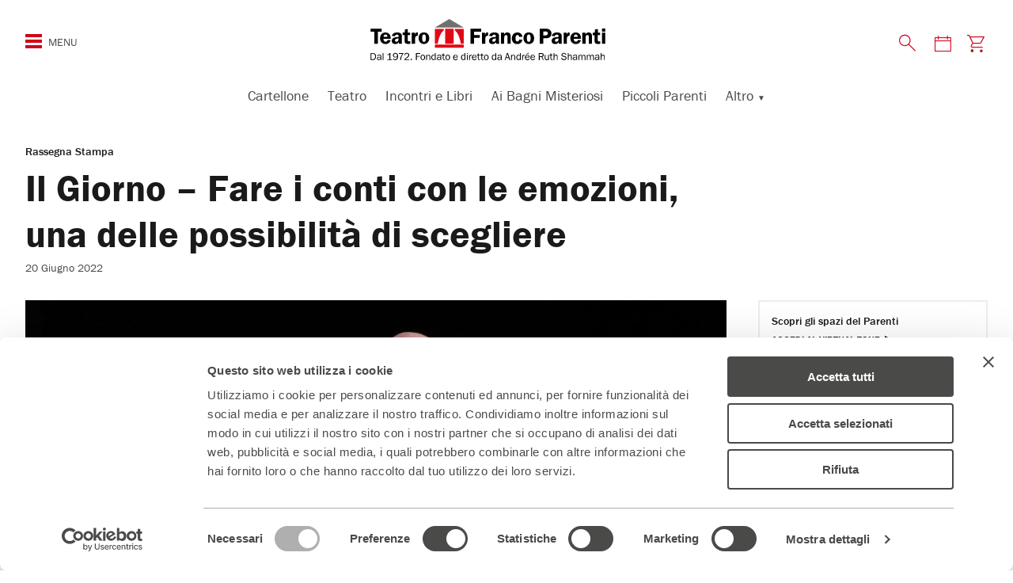

--- FILE ---
content_type: text/html; charset=UTF-8
request_url: https://teatrofrancoparenti.it/il-giorno-fare-i-conti-con-le-emozioni-una-delle-possibilita-di-scegliere/
body_size: 19112
content:
<!DOCTYPE html>
<!--[if IE 7]>
<html class="ie ie7" lang="it-IT">
<![endif]-->
<!--[if IE 8]>
<html class="ie ie8" lang="it-IT">
<![endif]-->
<!--[if !(IE 7) | !(IE 8)  ]><!-->
<html lang="it-IT">
<!--<![endif]-->
<head>
<meta charset="UTF-8" />
<meta name="viewport" content="width=device-width, initial-scale=1.0, maximum-scale=1.0, user-scalable=0">
<meta content="text/html; charset=UTF-8; X-Content-Type-Options=nosniff" http-equiv="Content-Type" />
<!-- Chrome, Firefox OS and Opera -->
<meta name="theme-color" content="#D10019" media="(prefers-color-scheme: light)">
<!-- Windows Phone -->
<meta name="msapplication-navbutton-color" content="#D10019">
<!-- iOS Safari -->
<meta name="apple-mobile-web-app-status-bar-style" content="#D10019">
<title>
Il Giorno - Fare i conti con le emozioni, una delle possibilità di scegliere &#8226; Teatro Franco Parenti Milano	</title>
<script type="text/javascript" data-cookieconsent="ignore">
window.dataLayer = window.dataLayer || [];
function gtag() {
dataLayer.push(arguments);
}
gtag("consent", "default", {
ad_personalization: "denied",
ad_storage: "denied",
ad_user_data: "denied",
analytics_storage: "denied",
functionality_storage: "denied",
personalization_storage: "denied",
security_storage: "granted",
wait_for_update: 500,
});
gtag("set", "ads_data_redaction", true);
</script>
<script type="text/javascript"
id="Cookiebot"
src="https://consent.cookiebot.com/uc.js"
data-implementation="wp"
data-cbid="a0a40d96-9940-46fa-baa7-cf7916242b8d"
data-culture="IT"
data-blockingmode="auto"
></script>
<meta name='robots' content='index, follow, max-image-preview:large, max-snippet:-1, max-video-preview:-1' />
<style>img:is([sizes="auto" i], [sizes^="auto," i]) { contain-intrinsic-size: 3000px 1500px }</style>
<link rel="preconnect" href="https://fonts.googleapis.com">
<link rel="preconnect" href="https://use.typekit.net">
<link rel="preload" href="https://teatrofrancoparenti.it/web/themes/teatro-parenti-2023/assets/images/logo-tfp.svg" as="image" fetchpriority="high" type="image/svg+xml" />
<!-- This site is optimized with the Yoast SEO plugin v26.8 - https://yoast.com/product/yoast-seo-wordpress/ -->
<link rel="canonical" href="https://teatrofrancoparenti.it/il-giorno-fare-i-conti-con-le-emozioni-una-delle-possibilita-di-scegliere/" />
<meta property="og:locale" content="it_IT" />
<meta property="og:type" content="article" />
<meta property="og:title" content="Il Giorno - Fare i conti con le emozioni, una delle possibilità di scegliere &#8226; Teatro Franco Parenti Milano" />
<meta property="og:url" content="https://teatrofrancoparenti.it/il-giorno-fare-i-conti-con-le-emozioni-una-delle-possibilita-di-scegliere/" />
<meta property="og:site_name" content="Teatro Franco Parenti" />
<meta property="article:publisher" content="https://www.facebook.com/teatrofrancoparenti" />
<meta property="article:author" content="https://www.facebook.com/teatrofrancoparenti" />
<meta property="article:published_time" content="2022-06-20T10:33:20+00:00" />
<meta property="article:modified_time" content="2023-03-22T13:34:29+00:00" />
<meta property="og:image" content="https://teatrofrancoparenti.it/app/../tfp-uploads/2022/06/Schermata-2022-06-21-alle-17.14.26.png" />
<meta property="og:image:width" content="2386" />
<meta property="og:image:height" content="1294" />
<meta property="og:image:type" content="image/png" />
<meta name="author" content="Comunicazione" />
<meta name="twitter:card" content="summary_large_image" />
<meta name="twitter:creator" content="@teatrofparenti" />
<meta name="twitter:site" content="@teatrofparenti" />
<meta name="twitter:label1" content="Scritto da" />
<meta name="twitter:data1" content="Comunicazione" />
<script type="application/ld+json" class="yoast-schema-graph">{"@context":"https://schema.org","@graph":[{"@type":"Article","@id":"https://teatrofrancoparenti.it/il-giorno-fare-i-conti-con-le-emozioni-una-delle-possibilita-di-scegliere/#article","isPartOf":{"@id":"https://teatrofrancoparenti.it/il-giorno-fare-i-conti-con-le-emozioni-una-delle-possibilita-di-scegliere/"},"author":{"name":"Comunicazione","@id":"https://teatrofrancoparenti.it/#/schema/person/65c2f3ccaef541ac7ab64af2d56d04a4"},"headline":"Il Giorno &#8211; Fare i conti con le emozioni, una delle possibilità di scegliere","datePublished":"2022-06-20T10:33:20+00:00","dateModified":"2023-03-22T13:34:29+00:00","mainEntityOfPage":{"@id":"https://teatrofrancoparenti.it/il-giorno-fare-i-conti-con-le-emozioni-una-delle-possibilita-di-scegliere/"},"wordCount":14,"image":{"@id":"https://teatrofrancoparenti.it/il-giorno-fare-i-conti-con-le-emozioni-una-delle-possibilita-di-scegliere/#primaryimage"},"thumbnailUrl":"https://teatrofrancoparenti.it/app/../tfp-uploads/2022/06/Schermata-2022-06-21-alle-17.14.26.png","keywords":["R.A.M."],"articleSection":["Rassegna Stampa"],"inLanguage":"it-IT"},{"@type":"WebPage","@id":"https://teatrofrancoparenti.it/il-giorno-fare-i-conti-con-le-emozioni-una-delle-possibilita-di-scegliere/","url":"https://teatrofrancoparenti.it/il-giorno-fare-i-conti-con-le-emozioni-una-delle-possibilita-di-scegliere/","name":"Il Giorno - Fare i conti con le emozioni, una delle possibilità di scegliere &#8226; Teatro Franco Parenti Milano","isPartOf":{"@id":"https://teatrofrancoparenti.it/#website"},"primaryImageOfPage":{"@id":"https://teatrofrancoparenti.it/il-giorno-fare-i-conti-con-le-emozioni-una-delle-possibilita-di-scegliere/#primaryimage"},"image":{"@id":"https://teatrofrancoparenti.it/il-giorno-fare-i-conti-con-le-emozioni-una-delle-possibilita-di-scegliere/#primaryimage"},"thumbnailUrl":"https://teatrofrancoparenti.it/app/../tfp-uploads/2022/06/Schermata-2022-06-21-alle-17.14.26.png","datePublished":"2022-06-20T10:33:20+00:00","dateModified":"2023-03-22T13:34:29+00:00","author":{"@id":"https://teatrofrancoparenti.it/#/schema/person/65c2f3ccaef541ac7ab64af2d56d04a4"},"breadcrumb":{"@id":"https://teatrofrancoparenti.it/il-giorno-fare-i-conti-con-le-emozioni-una-delle-possibilita-di-scegliere/#breadcrumb"},"inLanguage":"it-IT","potentialAction":[{"@type":"ReadAction","target":["https://teatrofrancoparenti.it/il-giorno-fare-i-conti-con-le-emozioni-una-delle-possibilita-di-scegliere/"]}]},{"@type":"ImageObject","inLanguage":"it-IT","@id":"https://teatrofrancoparenti.it/il-giorno-fare-i-conti-con-le-emozioni-una-delle-possibilita-di-scegliere/#primaryimage","url":"https://teatrofrancoparenti.it/app/../tfp-uploads/2022/06/Schermata-2022-06-21-alle-17.14.26.png","contentUrl":"https://teatrofrancoparenti.it/app/../tfp-uploads/2022/06/Schermata-2022-06-21-alle-17.14.26.png","width":2386,"height":1294},{"@type":"BreadcrumbList","@id":"https://teatrofrancoparenti.it/il-giorno-fare-i-conti-con-le-emozioni-una-delle-possibilita-di-scegliere/#breadcrumb","itemListElement":[{"@type":"ListItem","position":1,"name":"Home","item":"https://teatrofrancoparenti.it/"},{"@type":"ListItem","position":2,"name":"Il Giorno &#8211; Fare i conti con le emozioni, una delle possibilità di scegliere"}]},{"@type":"WebSite","@id":"https://teatrofrancoparenti.it/#website","url":"https://teatrofrancoparenti.it/","name":"Teatro Franco Parenti","description":"Teatro di Rilevante Interesse Culturale - Fondato e diretto dal 1972 da Andree Ruth Shammah","potentialAction":[{"@type":"SearchAction","target":{"@type":"EntryPoint","urlTemplate":"https://teatrofrancoparenti.it/?s={search_term_string}"},"query-input":{"@type":"PropertyValueSpecification","valueRequired":true,"valueName":"search_term_string"}}],"inLanguage":"it-IT"},{"@type":"Person","@id":"https://teatrofrancoparenti.it/#/schema/person/65c2f3ccaef541ac7ab64af2d56d04a4","name":"Comunicazione","image":{"@type":"ImageObject","inLanguage":"it-IT","@id":"https://teatrofrancoparenti.it/#/schema/person/image/","url":"https://secure.gravatar.com/avatar/4c68f79e4f7b63a27df77aa77bce22c25621956d7a7a3536488e9d6f18337a3c?s=96&d=mm&r=g","contentUrl":"https://secure.gravatar.com/avatar/4c68f79e4f7b63a27df77aa77bce22c25621956d7a7a3536488e9d6f18337a3c?s=96&d=mm&r=g","caption":"Comunicazione"},"sameAs":["https://www.facebook.com/teatrofrancoparenti","https://x.com/teatrofparenti"]}]}</script>
<!-- / Yoast SEO plugin. -->
<script type='application/javascript'  id='pys-version-script'>console.log('PixelYourSite Free version 11.1.5.2');</script>
<link rel='dns-prefetch' href='//fonts.googleapis.com' />
<link rel='stylesheet' id='mvd-parenti-calendar-style-css' href='https://teatrofrancoparenti.it/web/plugins/mvd-parenti-calendar/assets/css/style.css?ver=6.8.3' type='text/css' media='all' />
<style id='classic-theme-styles-inline-css' type='text/css'>
/*! This file is auto-generated */
.wp-block-button__link{color:#fff;background-color:#32373c;border-radius:9999px;box-shadow:none;text-decoration:none;padding:calc(.667em + 2px) calc(1.333em + 2px);font-size:1.125em}.wp-block-file__button{background:#32373c;color:#fff;text-decoration:none}
</style>
<style id='global-styles-inline-css' type='text/css'>
:root{--wp--preset--aspect-ratio--square: 1;--wp--preset--aspect-ratio--4-3: 4/3;--wp--preset--aspect-ratio--3-4: 3/4;--wp--preset--aspect-ratio--3-2: 3/2;--wp--preset--aspect-ratio--2-3: 2/3;--wp--preset--aspect-ratio--16-9: 16/9;--wp--preset--aspect-ratio--9-16: 9/16;--wp--preset--color--black: #000000;--wp--preset--color--cyan-bluish-gray: #abb8c3;--wp--preset--color--white: #ffffff;--wp--preset--color--pale-pink: #f78da7;--wp--preset--color--vivid-red: #cf2e2e;--wp--preset--color--luminous-vivid-orange: #ff6900;--wp--preset--color--luminous-vivid-amber: #fcb900;--wp--preset--color--light-green-cyan: #7bdcb5;--wp--preset--color--vivid-green-cyan: #00d084;--wp--preset--color--pale-cyan-blue: #8ed1fc;--wp--preset--color--vivid-cyan-blue: #0693e3;--wp--preset--color--vivid-purple: #9b51e0;--wp--preset--gradient--vivid-cyan-blue-to-vivid-purple: linear-gradient(135deg,rgba(6,147,227,1) 0%,rgb(155,81,224) 100%);--wp--preset--gradient--light-green-cyan-to-vivid-green-cyan: linear-gradient(135deg,rgb(122,220,180) 0%,rgb(0,208,130) 100%);--wp--preset--gradient--luminous-vivid-amber-to-luminous-vivid-orange: linear-gradient(135deg,rgba(252,185,0,1) 0%,rgba(255,105,0,1) 100%);--wp--preset--gradient--luminous-vivid-orange-to-vivid-red: linear-gradient(135deg,rgba(255,105,0,1) 0%,rgb(207,46,46) 100%);--wp--preset--gradient--very-light-gray-to-cyan-bluish-gray: linear-gradient(135deg,rgb(238,238,238) 0%,rgb(169,184,195) 100%);--wp--preset--gradient--cool-to-warm-spectrum: linear-gradient(135deg,rgb(74,234,220) 0%,rgb(151,120,209) 20%,rgb(207,42,186) 40%,rgb(238,44,130) 60%,rgb(251,105,98) 80%,rgb(254,248,76) 100%);--wp--preset--gradient--blush-light-purple: linear-gradient(135deg,rgb(255,206,236) 0%,rgb(152,150,240) 100%);--wp--preset--gradient--blush-bordeaux: linear-gradient(135deg,rgb(254,205,165) 0%,rgb(254,45,45) 50%,rgb(107,0,62) 100%);--wp--preset--gradient--luminous-dusk: linear-gradient(135deg,rgb(255,203,112) 0%,rgb(199,81,192) 50%,rgb(65,88,208) 100%);--wp--preset--gradient--pale-ocean: linear-gradient(135deg,rgb(255,245,203) 0%,rgb(182,227,212) 50%,rgb(51,167,181) 100%);--wp--preset--gradient--electric-grass: linear-gradient(135deg,rgb(202,248,128) 0%,rgb(113,206,126) 100%);--wp--preset--gradient--midnight: linear-gradient(135deg,rgb(2,3,129) 0%,rgb(40,116,252) 100%);--wp--preset--font-size--small: 13px;--wp--preset--font-size--medium: 20px;--wp--preset--font-size--large: 36px;--wp--preset--font-size--x-large: 42px;--wp--preset--spacing--20: 0.44rem;--wp--preset--spacing--30: 0.67rem;--wp--preset--spacing--40: 1rem;--wp--preset--spacing--50: 1.5rem;--wp--preset--spacing--60: 2.25rem;--wp--preset--spacing--70: 3.38rem;--wp--preset--spacing--80: 5.06rem;--wp--preset--shadow--natural: 6px 6px 9px rgba(0, 0, 0, 0.2);--wp--preset--shadow--deep: 12px 12px 50px rgba(0, 0, 0, 0.4);--wp--preset--shadow--sharp: 6px 6px 0px rgba(0, 0, 0, 0.2);--wp--preset--shadow--outlined: 6px 6px 0px -3px rgba(255, 255, 255, 1), 6px 6px rgba(0, 0, 0, 1);--wp--preset--shadow--crisp: 6px 6px 0px rgba(0, 0, 0, 1);}:where(.is-layout-flex){gap: 0.5em;}:where(.is-layout-grid){gap: 0.5em;}body .is-layout-flex{display: flex;}.is-layout-flex{flex-wrap: wrap;align-items: center;}.is-layout-flex > :is(*, div){margin: 0;}body .is-layout-grid{display: grid;}.is-layout-grid > :is(*, div){margin: 0;}:where(.wp-block-columns.is-layout-flex){gap: 2em;}:where(.wp-block-columns.is-layout-grid){gap: 2em;}:where(.wp-block-post-template.is-layout-flex){gap: 1.25em;}:where(.wp-block-post-template.is-layout-grid){gap: 1.25em;}.has-black-color{color: var(--wp--preset--color--black) !important;}.has-cyan-bluish-gray-color{color: var(--wp--preset--color--cyan-bluish-gray) !important;}.has-white-color{color: var(--wp--preset--color--white) !important;}.has-pale-pink-color{color: var(--wp--preset--color--pale-pink) !important;}.has-vivid-red-color{color: var(--wp--preset--color--vivid-red) !important;}.has-luminous-vivid-orange-color{color: var(--wp--preset--color--luminous-vivid-orange) !important;}.has-luminous-vivid-amber-color{color: var(--wp--preset--color--luminous-vivid-amber) !important;}.has-light-green-cyan-color{color: var(--wp--preset--color--light-green-cyan) !important;}.has-vivid-green-cyan-color{color: var(--wp--preset--color--vivid-green-cyan) !important;}.has-pale-cyan-blue-color{color: var(--wp--preset--color--pale-cyan-blue) !important;}.has-vivid-cyan-blue-color{color: var(--wp--preset--color--vivid-cyan-blue) !important;}.has-vivid-purple-color{color: var(--wp--preset--color--vivid-purple) !important;}.has-black-background-color{background-color: var(--wp--preset--color--black) !important;}.has-cyan-bluish-gray-background-color{background-color: var(--wp--preset--color--cyan-bluish-gray) !important;}.has-white-background-color{background-color: var(--wp--preset--color--white) !important;}.has-pale-pink-background-color{background-color: var(--wp--preset--color--pale-pink) !important;}.has-vivid-red-background-color{background-color: var(--wp--preset--color--vivid-red) !important;}.has-luminous-vivid-orange-background-color{background-color: var(--wp--preset--color--luminous-vivid-orange) !important;}.has-luminous-vivid-amber-background-color{background-color: var(--wp--preset--color--luminous-vivid-amber) !important;}.has-light-green-cyan-background-color{background-color: var(--wp--preset--color--light-green-cyan) !important;}.has-vivid-green-cyan-background-color{background-color: var(--wp--preset--color--vivid-green-cyan) !important;}.has-pale-cyan-blue-background-color{background-color: var(--wp--preset--color--pale-cyan-blue) !important;}.has-vivid-cyan-blue-background-color{background-color: var(--wp--preset--color--vivid-cyan-blue) !important;}.has-vivid-purple-background-color{background-color: var(--wp--preset--color--vivid-purple) !important;}.has-black-border-color{border-color: var(--wp--preset--color--black) !important;}.has-cyan-bluish-gray-border-color{border-color: var(--wp--preset--color--cyan-bluish-gray) !important;}.has-white-border-color{border-color: var(--wp--preset--color--white) !important;}.has-pale-pink-border-color{border-color: var(--wp--preset--color--pale-pink) !important;}.has-vivid-red-border-color{border-color: var(--wp--preset--color--vivid-red) !important;}.has-luminous-vivid-orange-border-color{border-color: var(--wp--preset--color--luminous-vivid-orange) !important;}.has-luminous-vivid-amber-border-color{border-color: var(--wp--preset--color--luminous-vivid-amber) !important;}.has-light-green-cyan-border-color{border-color: var(--wp--preset--color--light-green-cyan) !important;}.has-vivid-green-cyan-border-color{border-color: var(--wp--preset--color--vivid-green-cyan) !important;}.has-pale-cyan-blue-border-color{border-color: var(--wp--preset--color--pale-cyan-blue) !important;}.has-vivid-cyan-blue-border-color{border-color: var(--wp--preset--color--vivid-cyan-blue) !important;}.has-vivid-purple-border-color{border-color: var(--wp--preset--color--vivid-purple) !important;}.has-vivid-cyan-blue-to-vivid-purple-gradient-background{background: var(--wp--preset--gradient--vivid-cyan-blue-to-vivid-purple) !important;}.has-light-green-cyan-to-vivid-green-cyan-gradient-background{background: var(--wp--preset--gradient--light-green-cyan-to-vivid-green-cyan) !important;}.has-luminous-vivid-amber-to-luminous-vivid-orange-gradient-background{background: var(--wp--preset--gradient--luminous-vivid-amber-to-luminous-vivid-orange) !important;}.has-luminous-vivid-orange-to-vivid-red-gradient-background{background: var(--wp--preset--gradient--luminous-vivid-orange-to-vivid-red) !important;}.has-very-light-gray-to-cyan-bluish-gray-gradient-background{background: var(--wp--preset--gradient--very-light-gray-to-cyan-bluish-gray) !important;}.has-cool-to-warm-spectrum-gradient-background{background: var(--wp--preset--gradient--cool-to-warm-spectrum) !important;}.has-blush-light-purple-gradient-background{background: var(--wp--preset--gradient--blush-light-purple) !important;}.has-blush-bordeaux-gradient-background{background: var(--wp--preset--gradient--blush-bordeaux) !important;}.has-luminous-dusk-gradient-background{background: var(--wp--preset--gradient--luminous-dusk) !important;}.has-pale-ocean-gradient-background{background: var(--wp--preset--gradient--pale-ocean) !important;}.has-electric-grass-gradient-background{background: var(--wp--preset--gradient--electric-grass) !important;}.has-midnight-gradient-background{background: var(--wp--preset--gradient--midnight) !important;}.has-small-font-size{font-size: var(--wp--preset--font-size--small) !important;}.has-medium-font-size{font-size: var(--wp--preset--font-size--medium) !important;}.has-large-font-size{font-size: var(--wp--preset--font-size--large) !important;}.has-x-large-font-size{font-size: var(--wp--preset--font-size--x-large) !important;}
:where(.wp-block-post-template.is-layout-flex){gap: 1.25em;}:where(.wp-block-post-template.is-layout-grid){gap: 1.25em;}
:where(.wp-block-columns.is-layout-flex){gap: 2em;}:where(.wp-block-columns.is-layout-grid){gap: 2em;}
:root :where(.wp-block-pullquote){font-size: 1.5em;line-height: 1.6;}
</style>
<!-- <link rel='stylesheet' id='contact-form-7-css' href='https://teatrofrancoparenti.it/web/plugins/contact-form-7/includes/css/styles.css?ver=6.1.4' type='text/css' media='all' /> -->
<!-- <link rel='stylesheet' id='wpa-css-css' href='https://teatrofrancoparenti.it/web/plugins/honeypot/includes/css/wpa.css?ver=2.3.04' type='text/css' media='all' /> -->
<!-- <link rel='stylesheet' id='theme-commnon-css' href='https://teatrofrancoparenti.it/web/themes/teatro-parenti-2023/style.min.css?ver=2.9.9' type='text/css' media='all' /> -->
<link rel="stylesheet" type="text/css" href="//teatrofrancoparenti.it/web/cache/wpfc-minified/1nks1gq0/19q9.css" media="all"/>
<link rel='stylesheet' id='material-icons-css' href='https://fonts.googleapis.com/icon?family=Material+Icons' type='text/css' media='all' />
<!-- <link rel='stylesheet' id='tablepress-default-css' href='https://teatrofrancoparenti.it/web/plugins/tablepress/css/build/default.css?ver=3.2.6' type='text/css' media='all' /> -->
<!-- <link rel='stylesheet' id='cf7cf-style-css' href='https://teatrofrancoparenti.it/web/plugins/cf7-conditional-fields/style.css?ver=2.6.7' type='text/css' media='all' /> -->
<!-- <link rel='stylesheet' id='__EPYT__style-css' href='https://teatrofrancoparenti.it/web/plugins/youtube-embed-plus/styles/ytprefs.min.css?ver=14.2.4' type='text/css' media='all' /> -->
<link rel="stylesheet" type="text/css" href="//teatrofrancoparenti.it/web/cache/wpfc-minified/7jpc7qpu/19q9.css" media="all"/>
<style id='__EPYT__style-inline-css' type='text/css'>
.epyt-gallery-thumb {
width: 33.333%;
}
</style>
<script type="text/javascript" src="https://teatrofrancoparenti.it/web/plugins/mvd-parenti-calendar/assets/js/scripts.js?ver=6.8.3" id="mvd-parenti-calendar-script-js"></script>
<script type="text/javascript" src="https://teatrofrancoparenti.it/web/themes/teatro-parenti-2023/assets/js/libs/jquery-3.7.1.min.js?ver=3.7.1" id="jquery-js" data-wp-strategy="async"></script>
<script type="text/javascript" src="https://teatrofrancoparenti.it/web/plugins/stop-user-enumeration/frontend/js/frontend.js?ver=1.7.7" id="stop-user-enumeration-js" defer="defer" data-wp-strategy="defer"></script>
<script type="text/javascript" src="https://teatrofrancoparenti.it/web/themes/teatro-parenti-2023/assets/js/libs/infinite-scroll.min.js?ver=4.0.1" id="theme-infinitescroll-js" defer="defer" data-wp-strategy="defer"></script>
<script type="text/javascript" src="https://teatrofrancoparenti.it/web/themes/teatro-parenti-2023/assets/js/libs/slick.min.js?ver=2.9.9" id="slick-js" defer="defer" data-wp-strategy="defer"></script>
<script type="text/javascript" src="https://teatrofrancoparenti.it/web/themes/teatro-parenti-2023/assets/js/libs/js.cookie.min.js?ver=2.2.0" id="js-cookie-js"></script>
<script type="text/javascript" src="https://teatrofrancoparenti.it/web/themes/teatro-parenti-2023/assets/pwa/pwa-install.min.js?ver=2.9.9" id="theme-pwa-install-js" defer="defer" data-wp-strategy="defer"></script>
<script type="text/javascript" src="https://teatrofrancoparenti.it/web/plugins/pixelyoursite/dist/scripts/jquery.bind-first-0.2.3.min.js?ver=0.2.3" id="jquery-bind-first-js"></script>
<script type="text/javascript" data-cookieconsent="true" src="https://teatrofrancoparenti.it/web/plugins/pixelyoursite/dist/scripts/js.cookie-2.1.3.min.js?ver=2.1.3" id="js-cookie-pys-js"></script>
<script type="text/javascript" src="https://teatrofrancoparenti.it/web/plugins/pixelyoursite/dist/scripts/tld.min.js?ver=2.3.1" id="js-tld-js"></script>
<script type="text/javascript" id="pys-js-extra">
/* <![CDATA[ */
var pysOptions = {"staticEvents":{"facebook":{"init_event":[{"delay":0,"type":"static","ajaxFire":false,"name":"PageView","pixelIds":["481592828856982"],"eventID":"e8e12a79-50a3-412e-a324-0a05b235cd43","params":{"post_category":"Rassegna Stampa","page_title":"Il Giorno - Fare i conti con le emozioni, una delle possibilit\u00e0 di scegliere","post_type":"post","post_id":24211,"plugin":"PixelYourSite","user_role":"guest","event_url":"teatrofrancoparenti.it\/il-giorno-fare-i-conti-con-le-emozioni-una-delle-possibilita-di-scegliere\/"},"e_id":"init_event","ids":[],"hasTimeWindow":false,"timeWindow":0,"woo_order":"","edd_order":""}]}},"dynamicEvents":{"automatic_event_form":{"facebook":{"delay":0,"type":"dyn","name":"Form","pixelIds":["481592828856982"],"eventID":"3e782aaa-14ff-4ffd-90ab-31a3967aaf11","params":{"page_title":"Il Giorno - Fare i conti con le emozioni, una delle possibilit\u00e0 di scegliere","post_type":"post","post_id":24211,"plugin":"PixelYourSite","user_role":"guest","event_url":"teatrofrancoparenti.it\/il-giorno-fare-i-conti-con-le-emozioni-una-delle-possibilita-di-scegliere\/"},"e_id":"automatic_event_form","ids":[],"hasTimeWindow":false,"timeWindow":0,"woo_order":"","edd_order":""}},"automatic_event_download":{"facebook":{"delay":0,"type":"dyn","name":"Download","extensions":["","doc","exe","js","pdf","ppt","tgz","zip","xls"],"pixelIds":["481592828856982"],"eventID":"a7f7f182-4cfd-491f-a1eb-a0a07ef49c5c","params":{"page_title":"Il Giorno - Fare i conti con le emozioni, una delle possibilit\u00e0 di scegliere","post_type":"post","post_id":24211,"plugin":"PixelYourSite","user_role":"guest","event_url":"teatrofrancoparenti.it\/il-giorno-fare-i-conti-con-le-emozioni-una-delle-possibilita-di-scegliere\/"},"e_id":"automatic_event_download","ids":[],"hasTimeWindow":false,"timeWindow":0,"woo_order":"","edd_order":""}},"automatic_event_scroll":{"facebook":{"delay":0,"type":"dyn","name":"PageScroll","scroll_percent":30,"pixelIds":["481592828856982"],"eventID":"8eca2b39-4ed3-4899-a3bc-5a9d85fc7619","params":{"page_title":"Il Giorno - Fare i conti con le emozioni, una delle possibilit\u00e0 di scegliere","post_type":"post","post_id":24211,"plugin":"PixelYourSite","user_role":"guest","event_url":"teatrofrancoparenti.it\/il-giorno-fare-i-conti-con-le-emozioni-una-delle-possibilita-di-scegliere\/"},"e_id":"automatic_event_scroll","ids":[],"hasTimeWindow":false,"timeWindow":0,"woo_order":"","edd_order":""}},"automatic_event_time_on_page":{"facebook":{"delay":0,"type":"dyn","name":"TimeOnPage","time_on_page":30,"pixelIds":["481592828856982"],"eventID":"d739580e-e75e-491c-8be6-15427f5e6326","params":{"page_title":"Il Giorno - Fare i conti con le emozioni, una delle possibilit\u00e0 di scegliere","post_type":"post","post_id":24211,"plugin":"PixelYourSite","user_role":"guest","event_url":"teatrofrancoparenti.it\/il-giorno-fare-i-conti-con-le-emozioni-una-delle-possibilita-di-scegliere\/"},"e_id":"automatic_event_time_on_page","ids":[],"hasTimeWindow":false,"timeWindow":0,"woo_order":"","edd_order":""}}},"triggerEvents":[],"triggerEventTypes":[],"facebook":{"pixelIds":["481592828856982"],"advancedMatching":{"external_id":"faccaecaedeacecfcabdfabaebae"},"advancedMatchingEnabled":true,"removeMetadata":false,"wooVariableAsSimple":false,"serverApiEnabled":true,"wooCRSendFromServer":false,"send_external_id":null,"enabled_medical":false,"do_not_track_medical_param":["event_url","post_title","page_title","landing_page","content_name","categories","category_name","tags"],"meta_ldu":false},"debug":"","siteUrl":"https:\/\/teatrofrancoparenti.it\/app","ajaxUrl":"https:\/\/teatrofrancoparenti.it\/app\/wp-admin\/admin-ajax.php","ajax_event":"1bc727cc62","enable_remove_download_url_param":"1","cookie_duration":"7","last_visit_duration":"60","enable_success_send_form":"","ajaxForServerEvent":"1","ajaxForServerStaticEvent":"1","useSendBeacon":"1","send_external_id":"1","external_id_expire":"180","track_cookie_for_subdomains":"1","google_consent_mode":"1","gdpr":{"ajax_enabled":false,"all_disabled_by_api":false,"facebook_disabled_by_api":false,"analytics_disabled_by_api":false,"google_ads_disabled_by_api":false,"pinterest_disabled_by_api":false,"bing_disabled_by_api":false,"reddit_disabled_by_api":false,"externalID_disabled_by_api":false,"facebook_prior_consent_enabled":true,"analytics_prior_consent_enabled":true,"google_ads_prior_consent_enabled":null,"pinterest_prior_consent_enabled":true,"bing_prior_consent_enabled":true,"cookiebot_integration_enabled":true,"cookiebot_facebook_consent_category":"marketing","cookiebot_analytics_consent_category":"statistics","cookiebot_tiktok_consent_category":"marketing","cookiebot_google_ads_consent_category":"marketing","cookiebot_pinterest_consent_category":"marketing","cookiebot_bing_consent_category":"marketing","consent_magic_integration_enabled":false,"real_cookie_banner_integration_enabled":false,"cookie_notice_integration_enabled":false,"cookie_law_info_integration_enabled":false,"analytics_storage":{"enabled":true,"value":"granted","filter":false},"ad_storage":{"enabled":true,"value":"granted","filter":false},"ad_user_data":{"enabled":true,"value":"granted","filter":false},"ad_personalization":{"enabled":true,"value":"granted","filter":false}},"cookie":{"disabled_all_cookie":false,"disabled_start_session_cookie":false,"disabled_advanced_form_data_cookie":false,"disabled_landing_page_cookie":false,"disabled_first_visit_cookie":false,"disabled_trafficsource_cookie":false,"disabled_utmTerms_cookie":false,"disabled_utmId_cookie":false},"tracking_analytics":{"TrafficSource":"direct","TrafficLanding":"undefined","TrafficUtms":[],"TrafficUtmsId":[]},"GATags":{"ga_datalayer_type":"default","ga_datalayer_name":"dataLayerPYS"},"woo":{"enabled":false},"edd":{"enabled":false},"cache_bypass":"1769008178"};
/* ]]> */
</script>
<script type="text/javascript" src="https://teatrofrancoparenti.it/web/plugins/pixelyoursite/dist/scripts/public.js?ver=11.1.5.2" id="pys-js"></script>
<script type="text/javascript" id="__ytprefs__-js-extra">
/* <![CDATA[ */
var _EPYT_ = {"ajaxurl":"https:\/\/teatrofrancoparenti.it\/app\/wp-admin\/admin-ajax.php","security":"e8efa75fbe","gallery_scrolloffset":"20","eppathtoscripts":"https:\/\/teatrofrancoparenti.it\/web\/plugins\/youtube-embed-plus\/scripts\/","eppath":"https:\/\/teatrofrancoparenti.it\/web\/plugins\/youtube-embed-plus\/","epresponsiveselector":"[\"iframe.__youtube_prefs_widget__\"]","epdovol":"1","version":"14.2.4","evselector":"iframe.__youtube_prefs__[src], iframe[src*=\"youtube.com\/embed\/\"], iframe[src*=\"youtube-nocookie.com\/embed\/\"]","ajax_compat":"","maxres_facade":"eager","ytapi_load":"light","pause_others":"","stopMobileBuffer":"1","facade_mode":"","not_live_on_channel":""};
/* ]]> */
</script>
<script type="text/javascript" src="https://teatrofrancoparenti.it/web/plugins/youtube-embed-plus/scripts/ytprefs.min.js?ver=14.2.4" id="__ytprefs__-js"></script>
<link rel="https://api.w.org/" href="https://teatrofrancoparenti.it/wp-json/" /><link rel="alternate" title="JSON" type="application/json" href="https://teatrofrancoparenti.it/wp-json/wp/v2/posts/24211" /><link rel='shortlink' href='https://teatrofrancoparenti.it/?p=24211' />
<link rel="alternate" title="oEmbed (JSON)" type="application/json+oembed" href="https://teatrofrancoparenti.it/wp-json/oembed/1.0/embed?url=https%3A%2F%2Fteatrofrancoparenti.it%2Fil-giorno-fare-i-conti-con-le-emozioni-una-delle-possibilita-di-scegliere%2F" />
<link rel="alternate" title="oEmbed (XML)" type="text/xml+oembed" href="https://teatrofrancoparenti.it/wp-json/oembed/1.0/embed?url=https%3A%2F%2Fteatrofrancoparenti.it%2Fil-giorno-fare-i-conti-con-le-emozioni-una-delle-possibilita-di-scegliere%2F&#038;format=xml" />
<!-- Google Tag Manager -->
<script type="text/plain" data-cookieconsent="statistics">(function(w,d,s,l,i){w[l]=w[l]||[];w[l].push({'gtm.start':
new Date().getTime(),event:'gtm.js'});var f=d.getElementsByTagName(s)[0],
j=d.createElement(s),dl=l!='dataLayer'?'&l='+l:'';j.async=true;j.src=
'https://www.googletagmanager.com/gtm.js?id='+i+dl;f.parentNode.insertBefore(j,f);
})(window,document,'script','dataLayer','GTM-N7586VD');</script>
<!-- End Google Tag Manager -->
<script type="text/plain" data-cookieconsent="statistics">
(function(h,o,t,j,a,r){
h.hj=h.hj||function(){(h.hj.q=h.hj.q||[]).push(arguments)};
h._hjSettings={hjid:779582,hjsv:6};
a=o.getElementsByTagName('head')[0];
r=o.createElement('script');r.async=1;
r.src=t+h._hjSettings.hjid+j+h._hjSettings.hjsv;
a.appendChild(r);
})(window,document,'https://static.hotjar.com/c/hotjar-','.js?sv=');
</script>
<!-- Google tag (gtag.js) -->
<script async src="https://www.googletagmanager.com/gtag/js?id=G-92WH1393JX"></script>
<script>
window.dataLayer = window.dataLayer || [];
function gtag(){dataLayer.push(arguments);}
gtag('js', new Date());
gtag('config', 'G-92WH1393JX');
</script>	<link rel="apple-touch-icon" sizes="57x57"
href="https://teatrofrancoparenti.it/web/themes/teatro-parenti-2023/assets/images/favicons/apple-icon-57x57.png">
<link rel="apple-touch-icon" sizes="60x60"
href="https://teatrofrancoparenti.it/web/themes/teatro-parenti-2023/assets/images/favicons/apple-icon-60x60.png">
<link rel="apple-touch-icon" sizes="72x72"
href="https://teatrofrancoparenti.it/web/themes/teatro-parenti-2023/assets/images/favicons/apple-icon-72x72.png">
<link rel="apple-touch-icon" sizes="76x76"
href="https://teatrofrancoparenti.it/web/themes/teatro-parenti-2023/assets/images/favicons/apple-icon-76x76.png">
<link rel="apple-touch-icon" sizes="114x114"
href="https://teatrofrancoparenti.it/web/themes/teatro-parenti-2023/assets/images/favicons/apple-icon-114x114.png">
<link rel="apple-touch-icon" sizes="120x120"
href="https://teatrofrancoparenti.it/web/themes/teatro-parenti-2023/assets/images/favicons/apple-icon-120x120.png">
<link rel="apple-touch-icon" sizes="144x144"
href="https://teatrofrancoparenti.it/web/themes/teatro-parenti-2023/assets/images/favicons/apple-icon-144x144.png">
<link rel="apple-touch-icon" sizes="152x152"
href="https://teatrofrancoparenti.it/web/themes/teatro-parenti-2023/assets/images/favicons/apple-icon-152x152.png">
<link rel="apple-touch-icon" sizes="180x180"
href="https://teatrofrancoparenti.it/web/themes/teatro-parenti-2023/assets/images/favicons/apple-icon-180x180.png">
<link rel="icon" type="image/png" sizes="192x192"
href="https://teatrofrancoparenti.it/web/themes/teatro-parenti-2023/assets/images/favicons/android-icon-192x192.png">
<link rel="icon" type="image/png" sizes="32x32"
href="https://teatrofrancoparenti.it/web/themes/teatro-parenti-2023/assets/images/favicons/favicon-32x32.png">
<link rel="icon" type="image/png" sizes="96x96"
href="https://teatrofrancoparenti.it/web/themes/teatro-parenti-2023/assets/images/favicons/favicon-96x96.png">
<link rel="icon" type="image/png" sizes="16x16"
href="https://teatrofrancoparenti.it/web/themes/teatro-parenti-2023/assets/images/favicons/favicon-16x16.png">
<meta name="msapplication-TileColor" content="#ffffff">
<meta name="msapplication-TileImage"
content="https://teatrofrancoparenti.it/web/themes/teatro-parenti-2023/assets/images/favicons/ms-icon-144x144.png">
<link rel="manifest" href="https://teatrofrancoparenti.it/manifest.json">
<link rel="prefetch" href="https://teatrofrancoparenti.it/manifest.json">
</head>
<body class=" "
data-header-avviso-id="" data-content-id="24211">
<div class="loader"></div>
<!-- Google Tag Manager (noscript) -->
<noscript><iframe data-cookieconsent="statistics" data-cookieblock-src="https://www.googletagmanager.com/ns.html?id=GTM-N7586VD" height="0" width="0" style="display:none;visibility:hidden"></iframe></noscript>
<!-- End Google Tag Manager (noscript) -->	<div id="site-wrapper">
<div id="preheader" class=""></div>
<header id="header" class=" ">
<div class="wrapper-padded">
<div class="header-structure">
<div class="side-head-left">
<ul>
<li>
<div aria-haspopup="true" aria-controls="head-overlay"
class="hambuger-element ham-activator" onclick="hamburgerMenu()"
title="Mostra o nascondi il menu di navigazione esteso"
aria-label="Mostra o nascondi il menu di navigazione esteso">
<span></span>
<span></span>
<span></span>
<span></span>
</div>
</li>
</ul>
</div>
<div class="logo ">
<a href="https://teatrofrancoparenti.it" rel="bookmark"
title="homepage - Teatro Franco Parenti"
aria-label="homepage - Teatro Franco Parenti" class="absl"></a>
</div>
<div class="side-head-right">
<ul>
<li>
<a href="#" class="tfp-icon-icona-cerca-n tfp-icon-cerca-js prevent-default-js"
title="Mostra o nascondi il pannello di ricerca"
aria-label="Mostra o nascondi il pannello di ricerca"></a>
</li>
<li>
<a href="https://teatrofrancoparenti.it/calendario-spettacoli/"
class="tfp-icon-calendario"
title="Visita la pagina del calendario degli spettacoli"
aria-label="Visita la pagina del calendario degli spettacoli"></a>
</li>
<li class="tfp-esro-basket-js tfp-esro-basket-tickets-js"
data-secutix-cart-url="https://ticketing.teatrofrancoparenti.it/cart/shoppingCart"
data-tfp-cart-url="https://teatrofrancoparenti.it/carrello/">
<a href="#" class="tfp-icon-carrello-new tfp-icon-carrello-js"
title="Visita la pagina carrello della biglietteria"
aria-label="Visita la pagina carrello della biglietteria"></a>
<span class="tickets-counter tickets-counter-js">
0
</span>
</li>
</ul>
</div>
<nav class="menu">
<ul id="menu-menu-principale" class="header-menu header-menu-js"><li id="menu-item-270" class="menu-item menu-item-type-post_type menu-item-object-page menu-item-270"><a href="https://teatrofrancoparenti.it/cartellone/">Cartellone</a></li>
<li id="menu-item-2116" class="menu-item menu-item-type-custom menu-item-object-custom menu-item-2116"><a href="https://teatrofrancoparenti.it/cartellone/spettacoli-teatro-milano">Teatro</a></li>
<li id="menu-item-2117" class="menu-item menu-item-type-custom menu-item-object-custom menu-item-2117"><a href="https://teatrofrancoparenti.it/cartellone/presentazione-libri-incontri-milano">Incontri e Libri</a></li>
<li id="menu-item-31086" class="menu-item menu-item-type-custom menu-item-object-custom menu-item-31086"><a href="https://teatrofrancoparenti.it/cartellone/ai-bagni-misteriosi">Ai Bagni Misteriosi</a></li>
<li id="menu-item-286" class="menu-item menu-item-type-custom menu-item-object-custom menu-item-286"><a href="https://teatrofrancoparenti.it/cartellone/teatro-per-bambini-milano">Piccoli Parenti</a></li>
<li id="menu-item-283" class="expanded-sub-show menu-item menu-item-type-custom menu-item-object-custom menu-item-has-children menu-item-283"><a>Altro</a>
<ul class="sub-menu">
<li id="menu-item-4371" class="menu-item menu-item-type-custom menu-item-object-custom menu-item-4371"><a href="https://teatrofrancoparenti.it/cartellone/laboratori-corsi-di-teatro-milano">Corsi e laboratori</a></li>
<li id="menu-item-3927" class="menu-item menu-item-type-custom menu-item-object-custom menu-item-3927"><a href="https://teatrofrancoparenti.it/cartellone/musica-teatro-milano">Musica</a></li>
<li id="menu-item-10061" class="menu-item menu-item-type-custom menu-item-object-custom menu-item-10061"><a href="https://teatrofrancoparenti.it/cartellone/spettacoli-danza-milano">Danza</a></li>
<li id="menu-item-5283" class="menu-item menu-item-type-custom menu-item-object-custom menu-item-5283"><a href="https://teatrofrancoparenti.it/cartellone/cinema-teatro-milano">Cinema</a></li>
<li id="menu-item-49868" class="menu-item menu-item-type-custom menu-item-object-custom menu-item-49868"><a href="https://teatrofrancoparenti.it/cartellone/mostre-milano">Mostre</a></li>
</ul>
</li>
</ul>						</nav>
</div>
</div>
</header>
<header id="header-compressed" class="hidden">
<div class="wrapper-padded">
<div class="">
<div class="header-structure">
<div class="side-head-left">
<ul>
<li>
<div aria-haspopup="true" aria-controls="head-overlay"
class="hambuger-element ham-activator" onclick="hamburgerMenu()"
title="Mostra o nascondi il menu di navigazione esteso"
aria-label="Mostra o nascondi il menu di navigazione esteso">
<span></span>
<span></span>
<span></span>
<span></span>
</div>
</li>
</ul>
</div>
<div class="logo ">
<a href="https://teatrofrancoparenti.it" rel="bookmark"
title="homepage - Teatro Franco Parenti"
aria-label="homepage - Teatro Franco Parenti" class="absl"></a>
</div>
<nav class="menu">
<ul id="menu-menu-principale-1" class="header-menu header-menu-js"><li class="menu-item menu-item-type-post_type menu-item-object-page menu-item-270"><a href="https://teatrofrancoparenti.it/cartellone/">Cartellone</a></li>
<li class="menu-item menu-item-type-custom menu-item-object-custom menu-item-2116"><a href="https://teatrofrancoparenti.it/cartellone/spettacoli-teatro-milano">Teatro</a></li>
<li class="menu-item menu-item-type-custom menu-item-object-custom menu-item-2117"><a href="https://teatrofrancoparenti.it/cartellone/presentazione-libri-incontri-milano">Incontri e Libri</a></li>
<li class="menu-item menu-item-type-custom menu-item-object-custom menu-item-31086"><a href="https://teatrofrancoparenti.it/cartellone/ai-bagni-misteriosi">Ai Bagni Misteriosi</a></li>
<li class="menu-item menu-item-type-custom menu-item-object-custom menu-item-286"><a href="https://teatrofrancoparenti.it/cartellone/teatro-per-bambini-milano">Piccoli Parenti</a></li>
<li class="expanded-sub-show menu-item menu-item-type-custom menu-item-object-custom menu-item-has-children menu-item-283"><a>Altro</a>
<ul class="sub-menu">
<li class="menu-item menu-item-type-custom menu-item-object-custom menu-item-4371"><a href="https://teatrofrancoparenti.it/cartellone/laboratori-corsi-di-teatro-milano">Corsi e laboratori</a></li>
<li class="menu-item menu-item-type-custom menu-item-object-custom menu-item-3927"><a href="https://teatrofrancoparenti.it/cartellone/musica-teatro-milano">Musica</a></li>
<li class="menu-item menu-item-type-custom menu-item-object-custom menu-item-10061"><a href="https://teatrofrancoparenti.it/cartellone/spettacoli-danza-milano">Danza</a></li>
<li class="menu-item menu-item-type-custom menu-item-object-custom menu-item-5283"><a href="https://teatrofrancoparenti.it/cartellone/cinema-teatro-milano">Cinema</a></li>
<li class="menu-item menu-item-type-custom menu-item-object-custom menu-item-49868"><a href="https://teatrofrancoparenti.it/cartellone/mostre-milano">Mostre</a></li>
</ul>
</li>
</ul>							</nav>
<div class="side-head-right">
<ul>
<li>
<a href="#" class="tfp-icon-icona-cerca-n tfp-icon-cerca-js prevent-default-js"
title="Mostra o nascondi il pannello di ricerca"
aria-label="Mostra o nascondi il pannello di ricerca"></a>
</li>
<li>
<a href="https://teatrofrancoparenti.it/calendario-spettacoli/"
class="tfp-icon-calendario"></a>
</li>
<li class="tfp-esro-basket-js">
<a href="#" class="tfp-icon-carrello-new tfp-icon-carrello-js"
title="Visita la pagina carrello della biglietteria"
aria-label="Visita la pagina carrello della biglietteria"></a>
<span class="tickets-counter tickets-counter-js"></span>
</li>
</ul>
</div>
</div>
</div>
</div>
</header>
<section id="search-panel" class="hidden">
<div class="wrapper-padded">
<div class="wrapper-padded-container">
<div class="search-hold">
<form action="/risultati-ricerca/" method="get" class="search-check">
<input name="keyword" type="text"
placeholder="Cosa stai cercando?"
class="search-input search-input-head" />
<button type="submit"
title="Avvia la ricerca sul sito"
aria-label="Avvia la ricerca sul sito"><span
class="tfp-icon-icona-cerca-n"></span></button>
</form>
</div>
<nav class="search-menu">
<ul id="menu-menu-suggerimenti-di-ricerca" class="search-menu-items"><li id="menu-item-29849" class="menu-item menu-item-type-taxonomy menu-item-object-area_attivita menu-item-29849"><a href="https://teatrofrancoparenti.it/tipo-di-evento/ai-bagni-misteriosi/">Ai Bagni Misteriosi</a></li>
<li id="menu-item-29850" class="menu-item menu-item-type-taxonomy menu-item-object-area_attivita menu-item-29850"><a href="https://teatrofrancoparenti.it/tipo-di-evento/teatro-per-bambini-milano/">Piccoli Parenti</a></li>
<li id="menu-item-29851" class="menu-item menu-item-type-taxonomy menu-item-object-area_attivita menu-item-29851"><a href="https://teatrofrancoparenti.it/tipo-di-evento/laboratori-corsi-di-teatro-milano/">Corsi e Laboratori</a></li>
<li id="menu-item-29852" class="menu-item menu-item-type-taxonomy menu-item-object-area_attivita menu-item-29852"><a href="https://teatrofrancoparenti.it/tipo-di-evento/spettacoli-danza-milano/">Danza</a></li>
</ul>						</nav>
</div>
</div>
<div class="close-area" onclick="handle_search_panel()"
title="Nascondi il pannello di ricerca"
aria-label="Nascondi il pannello di ricerca">
<span class="tfp-icon-chiudi"></span>
Chiudi				</div>
</section>
<div id="head-overlay" class="hidden">
<div class="scroll-opportunity">
<div class="wrapper">
<div class="wrapper-padded">
<div class="flex-hold flex-hold-head-overlay">
<div class="flex-hold-child">
<div class="mobile-content">
<div class="header-overlay-messages">
<div class="header-overlay-message last-child-no-margin underlined">
<h6>I biglietti e gli abbonamenti acquistati sono visualizzati nella tua area riservata. <a href="https://ticketing.teatrofrancoparenti.it/account/login"><strong>Accedi</strong></a>.</h6>
</div>
</div>
</div>
<nav class="menu">
<ul id="menu-programma" class="overlay-menu-css-desktop overlay-menu-mobile-js"><li id="menu-item-29838" class="menu-item menu-item-type-custom menu-item-object-custom menu-item-has-children menu-item-29838"><a href="#">Programma</a>
<ul class="sub-menu">
<li id="menu-item-1595" class="menu-item menu-item-type-post_type menu-item-object-page menu-item-1595"><a href="https://teatrofrancoparenti.it/cartellone/">Cartellone 2025/26</a></li>
<li id="menu-item-307" class="menu-item menu-item-type-custom menu-item-object-custom menu-item-307"><a href="https://teatrofrancoparenti.it/cartellone/spettacoli-teatro-milano">Teatro</a></li>
<li id="menu-item-308" class="menu-item menu-item-type-custom menu-item-object-custom menu-item-308"><a href="https://teatrofrancoparenti.it/cartellone/presentazione-libri-incontri-milano">Incontri e Libri</a></li>
<li id="menu-item-312" class="menu-item menu-item-type-custom menu-item-object-custom menu-item-312"><a href="https://teatrofrancoparenti.it/cartellone/laboratori-corsi-di-teatro-milano">Corsi e Laboratori</a></li>
<li id="menu-item-313" class="menu-item menu-item-type-custom menu-item-object-custom menu-item-313"><a href="https://teatrofrancoparenti.it/cartellone/ai-bagni-misteriosi">Ai Bagni Misteriosi</a></li>
<li id="menu-item-309" class="menu-item menu-item-type-custom menu-item-object-custom menu-item-309"><a href="https://teatrofrancoparenti.it/cartellone/teatro-per-bambini-milano">Piccoli Parenti</a></li>
<li id="menu-item-311" class="menu-item menu-item-type-custom menu-item-object-custom menu-item-311"><a href="https://teatrofrancoparenti.it/cartellone/musica-teatro-milano">Musica</a></li>
<li id="menu-item-4241" class="menu-item menu-item-type-custom menu-item-object-custom menu-item-4241"><a href="https://teatrofrancoparenti.it/cartellone/eventi-milano">Eventi</a></li>
<li id="menu-item-3525" class="menu-item menu-item-type-custom menu-item-object-custom menu-item-3525"><a href="https://teatrofrancoparenti.it/cartellone/cinema-teatro-milano">Cinema</a></li>
<li id="menu-item-17472" class="menu-item menu-item-type-custom menu-item-object-custom menu-item-17472"><a href="https://teatrofrancoparenti.it/cartellone/spettacoli-danza-milano">Danza</a></li>
<li id="menu-item-22629" class="menu-item menu-item-type-custom menu-item-object-custom menu-item-22629"><a href="https://teatrofrancoparenti.it/cartellone/mostre-milano">Mostre</a></li>
<li id="menu-item-3402" class="menu-item menu-item-type-custom menu-item-object-custom menu-item-3402"><a href="https://teatrofrancoparenti.it/cartellone/poesia">Poesia</a></li>
<li id="menu-item-16854" class="menu-item menu-item-type-post_type menu-item-object-page menu-item-16854"><a href="https://teatrofrancoparenti.it/casa-parenti/">#CasaParenti</a></li>
</ul>
</li>
</ul>									</nav>
</div>
<div class="flex-hold-child">
<nav class="menu">
<ul id="menu-abbonamenti" class="overlay-menu-css-desktop overlay-menu-mobile-js"><li id="menu-item-29830" class="menu-item menu-item-type-custom menu-item-object-custom menu-item-has-children menu-item-29830"><a href="#">Abbonamenti</a>
<ul class="sub-menu">
<li id="menu-item-32249" class="menu-item menu-item-type-custom menu-item-object-custom menu-item-32249"><a href="https://teatrofrancoparenti.it/abbonamenti">Stagione 2025/26</a></li>
</ul>
</li>
<li id="menu-item-29831" class="menu-item menu-item-type-custom menu-item-object-custom menu-item-has-children menu-item-29831"><a href="#">Info e Contatti</a>
<ul class="sub-menu">
<li id="menu-item-29834" class="menu-item menu-item-type-post_type menu-item-object-page menu-item-29834"><a href="https://teatrofrancoparenti.it/biglietteria/">Biglietteria</a></li>
<li id="menu-item-29833" class="menu-item menu-item-type-post_type menu-item-object-page menu-item-29833"><a href="https://teatrofrancoparenti.it/informazioni-e-contatti/">Informazioni e contatti</a></li>
<li id="menu-item-29832" class="menu-item menu-item-type-post_type menu-item-object-page menu-item-29832"><a href="https://teatrofrancoparenti.it/convenzioni/">Convenzioni</a></li>
<li id="menu-item-29835" class="menu-item menu-item-type-post_type menu-item-object-page menu-item-29835"><a href="https://teatrofrancoparenti.it/bistrot-del-teatro-franco-parenti/">Parenti Bistrot</a></li>
<li id="menu-item-38901" class="menu-item menu-item-type-post_type menu-item-object-page menu-item-38901"><a href="https://teatrofrancoparenti.it/lavora-con-noi/">Lavora con noi</a></li>
</ul>
</li>
<li id="menu-item-29836" class="menu-item menu-item-type-custom menu-item-object-custom menu-item-has-children menu-item-29836"><a href="#">Notizie</a>
<ul class="sub-menu">
<li id="menu-item-29837" class="menu-item menu-item-type-post_type menu-item-object-page menu-item-29837"><a href="https://teatrofrancoparenti.it/notizie/">Tutte le notizie</a></li>
<li id="menu-item-30631" class="menu-item menu-item-type-taxonomy menu-item-object-category current-post-ancestor current-menu-parent current-post-parent menu-item-30631"><a href="https://teatrofrancoparenti.it/category/press-release/">Rassegna Stampa</a></li>
<li id="menu-item-30632" class="menu-item menu-item-type-post_type menu-item-object-page menu-item-30632"><a href="https://teatrofrancoparenti.it/la-formazione-al-parenti/sik-sik-il-blog-del-teatro-franco-parenti/">Sik-Sik. I giovani critici del Teatro Franco Parenti</a></li>
<li id="menu-item-30851" class="menu-item menu-item-type-custom menu-item-object-custom menu-item-30851"><a target="_blank" href="https://press.teatrofrancoparenti.it/">Area press</a></li>
</ul>
</li>
</ul>									</nav>
</div>
<div class="flex-hold-child">
<div class="mobile-content">
<div class="go-to-cartellone">
<a href="https://teatrofrancoparenti.it/cartellone/"
class="default-button-b red allupper">
Cartellone											</a>
</div>
</div>
<nav class="menu">
<ul id="menu-il-parenti" class="overlay-menu-css-desktop overlay-menu-mobile-js darked"><li id="menu-item-29822" class="menu-item menu-item-type-custom menu-item-object-custom menu-item-has-children menu-item-29822"><a href="#">Il Parenti</a>
<ul class="sub-menu">
<li id="menu-item-289" class="menu-item menu-item-type-post_type menu-item-object-page menu-item-289"><a href="https://teatrofrancoparenti.it/storia/">La Storia</a></li>
<li id="menu-item-290" class="menu-item menu-item-type-post_type menu-item-object-page menu-item-290"><a href="https://teatrofrancoparenti.it/andree-ruth-shammah/">Andrée Ruth Shammah</a></li>
<li id="menu-item-49449" class="menu-item menu-item-type-custom menu-item-object-custom menu-item-49449"><a href="https://teatrofrancoparenti.it/bagni-misteriosi/">Bagni Misteriosi</a></li>
<li id="menu-item-291" class="menu-item menu-item-type-post_type menu-item-object-page menu-item-291"><a href="https://teatrofrancoparenti.it/organi/">Organi e trasparenza</a></li>
<li id="menu-item-292" class="menu-item menu-item-type-post_type menu-item-object-page menu-item-292"><a href="https://teatrofrancoparenti.it/partner/">Partner</a></li>
<li id="menu-item-293" class="menu-item menu-item-type-post_type menu-item-object-page menu-item-293"><a href="https://teatrofrancoparenti.it/archivio-spettacoli/">Archivio</a></li>
</ul>
</li>
<li id="menu-item-29824" class="menu-item menu-item-type-custom menu-item-object-custom menu-item-has-children menu-item-29824"><a href="#">Tournée e Distribuzione</a>
<ul class="sub-menu">
<li id="menu-item-29825" class="menu-item menu-item-type-post_type menu-item-object-page menu-item-29825"><a href="https://teatrofrancoparenti.it/tournee-spettacoli/">Tournée 2025/26</a></li>
<li id="menu-item-31385" class="menu-item menu-item-type-custom menu-item-object-custom menu-item-31385"><a href="https://teatrofrancoparenti.it/distribuzione/">Distribuzione</a></li>
</ul>
</li>
<li id="menu-item-29827" class="menu-item menu-item-type-custom menu-item-object-custom menu-item-has-children menu-item-29827"><a href="#">Formazione</a>
<ul class="sub-menu">
<li id="menu-item-30351" class="menu-item menu-item-type-custom menu-item-object-custom menu-item-30351"><a href="https://teatrofrancoparenti.it/cartellone/laboratori-corsi-di-teatro-milano">Corsi e laboratori</a></li>
<li id="menu-item-47447" class="menu-item menu-item-type-post_type menu-item-object-page menu-item-47447"><a href="https://teatrofrancoparenti.it/la-formazione-al-parenti/seminari-professionisti/">Seminari per professionisti</a></li>
<li id="menu-item-47449" class="menu-item menu-item-type-post_type menu-item-object-page menu-item-47449"><a href="https://teatrofrancoparenti.it/la-formazione-al-parenti/corsi-workshop-per-aziende/">Formazione per aziende</a></li>
<li id="menu-item-47453" class="menu-item menu-item-type-post_type menu-item-object-page menu-item-47453"><a href="https://teatrofrancoparenti.it/la-formazione-al-parenti/corsi-insegnanti-educatori-teatrali/">Corsi per insegnanti ed educatori teatrali</a></li>
<li id="menu-item-30350" class="menu-item menu-item-type-post_type menu-item-object-page menu-item-30350"><a href="https://teatrofrancoparenti.it/la-formazione-al-parenti/progetti/">Progetti speciali di formazione</a></li>
<li id="menu-item-41114" class="menu-item menu-item-type-post_type menu-item-object-page menu-item-41114"><a href="https://teatrofrancoparenti.it/la-formazione-al-parenti/scuole/">Scuole</a></li>
</ul>
</li>
</ul>									</nav>
</div>
<div class="flex-hold-child">
<nav class="menu">
<ul id="menu-sale-e-spazi" class="overlay-menu-css-desktop overlay-menu-mobile-js darked"><li id="menu-item-29839" class="menu-item menu-item-type-custom menu-item-object-custom menu-item-has-children menu-item-29839"><a href="#">Sale e Spazi</a>
<ul class="sub-menu">
<li id="menu-item-2249" class="menu-item menu-item-type-post_type menu-item-object-page menu-item-2249"><a href="https://teatrofrancoparenti.it/sale-e-spazi/">Gli spazi del Parenti</a></li>
<li id="menu-item-1511" class="menu-item menu-item-type-post_type menu-item-object-page menu-item-1511"><a href="https://teatrofrancoparenti.it/sale-e-spazi/sala-grande/">Sala Grande</a></li>
<li id="menu-item-1512" class="menu-item menu-item-type-post_type menu-item-object-page menu-item-1512"><a href="https://teatrofrancoparenti.it/sale-e-spazi/foyer-alto-foyer-basso/">Foyer basso e Foyer alto</a></li>
<li id="menu-item-1513" class="menu-item menu-item-type-post_type menu-item-object-page menu-item-1513"><a href="https://teatrofrancoparenti.it/sale-e-spazi/sala-blu/">Sala Blu</a></li>
<li id="menu-item-1514" class="menu-item menu-item-type-post_type menu-item-object-page menu-item-1514"><a href="https://teatrofrancoparenti.it/sale-e-spazi/sala-3/">Sala Tre</a></li>
<li id="menu-item-1515" class="menu-item menu-item-type-post_type menu-item-object-page menu-item-1515"><a href="https://teatrofrancoparenti.it/sale-e-spazi/cafe-rouge-e-sale-piccole/">Café Rouge e Sale Piccole</a></li>
<li id="menu-item-1516" class="menu-item menu-item-type-post_type menu-item-object-page menu-item-1516"><a href="https://teatrofrancoparenti.it/sale-e-spazi/bagni-misteriosi/">Bagni Misteriosi / spazi</a></li>
<li id="menu-item-39362" class="menu-item menu-item-type-post_type menu-item-object-page menu-item-39362"><a href="https://teatrofrancoparenti.it/il-giardino-segreto-e-largo-franco-parenti/">Il Giardino Segreto e Largo Franco Parenti</a></li>
</ul>
</li>
<li id="menu-item-29840" class="menu-item menu-item-type-custom menu-item-object-custom menu-item-has-children menu-item-29840"><a href="#">Per le aziende</a>
<ul class="sub-menu">
<li id="menu-item-29841" class="menu-item menu-item-type-post_type menu-item-object-page menu-item-29841"><a href="https://teatrofrancoparenti.it/diventa-partner/">Diventa partner</a></li>
</ul>
</li>
<li id="menu-item-29842" class="menu-item menu-item-type-custom menu-item-object-custom menu-item-has-children menu-item-29842"><a href="#">Entra nella community</a>
<ul class="sub-menu">
<li id="menu-item-29844" class="menu-item menu-item-type-post_type menu-item-object-page menu-item-29844"><a href="https://teatrofrancoparenti.it/membership/donatori-teatro-franco-parenti/">Sostienici con Art Bonus</a></li>
<li id="menu-item-29843" class="menu-item menu-item-type-post_type menu-item-object-page menu-item-29843"><a href="https://teatrofrancoparenti.it/le-amiche-delle-rose/">Le Amiche delle Rose</a></li>
<li id="menu-item-29845" class="menu-item menu-item-type-post_type menu-item-object-page menu-item-29845"><a href="https://teatrofrancoparenti.it/dedica-una-poltrona/">Dedica una poltrona</a></li>
<li id="menu-item-47871" class="menu-item menu-item-type-post_type menu-item-object-page menu-item-47871"><a href="https://teatrofrancoparenti.it/dedica-una-colonna/">Dedica una colonna</a></li>
<li id="menu-item-29846" class="menu-item menu-item-type-post_type menu-item-object-page menu-item-29846"><a href="https://teatrofrancoparenti.it/membership/donatori-teatro-franco-parenti/benefici-e-categorie-di-donatori/">Benefici e donatori</a></li>
<li id="menu-item-29847" class="menu-item menu-item-type-post_type menu-item-object-page menu-item-29847"><a href="https://teatrofrancoparenti.it/membership/">Membership</a></li>
</ul>
</li>
</ul>									</nav>
</div>
<div class="flex-hold-child">
<div class="desktop-content">
<div class="header-overlay-messages last-child-no-margin">
<div class="header-overlay-message">
<p><strong>Controlla i biglietti e gli abbonamenti acquistati</strong></p>
<div class="cta-holder"><a href="https://ticketing.teatrofrancoparenti.it/account/login" target="_self" class="default-button-c   allupper" data-modal-open-id="" title="Visita Accedi all’area riservata" aria-label="Visita Accedi all’area riservata">Accedi all’area riservata</a></div>													</div>
<div class="header-overlay-message">
<p><strong>Restiamo in contatto</strong></p>
<p>Iscriviti alla newsletter per rimanere aggiornato sulle attività del Parenti e ricevere offerte e promozioni</p>
<div class="cta-holder"><a href="https://teatroparenti.mailmnta.com/nl/teatroparentinews_page5.mn" target="_self" class="default-button-c   allupper" data-modal-open-id="" title="Visita Iscriviti alla newsletter" aria-label="Visita Iscriviti alla newsletter">Iscriviti alla newsletter</a></div>													</div>
</div>
</div>
<div class="mobile-content">
<div class="go-to-cartellone">
<a href="https://teatrofrancoparenti.it/archivio-spettacoli/"
class="default-button-b allupper">
Archivio											</a>
</div>
</div>
<h6 class="stronger">
Seguici										</h6>
<div class="mobile-content">
<div class="cta-holder"><a href="https://teatroparenti.mailmnta.com/nl/teatroparentinews_page5.mn" target="_self" class="default-button   allupper" data-modal-open-id="" title="Visita Iscriviti alla newsletter" aria-label="Visita Iscriviti alla newsletter">Iscriviti alla newsletter</a></div>									</div>
<ul class="inline-socials">
<li>
<a href="https://www.instagram.com/teatrofrancoparenti/"
class="icon paperplane-social-icon-instagram-social social-link-ga-js"
target="_blank"
aria-label="Visit https://www.instagram.com/teatrofrancoparenti/"
data-social-name="paperplane-social-icon-instagram-social"
rel="noopener">
</a>
</li>
<li>
<a href="https://www.facebook.com/teatrofrancoparenti"
class="icon paperplane-social-icon-facebook-social social-link-ga-js"
target="_blank"
aria-label="Visit https://www.facebook.com/teatrofrancoparenti"
data-social-name="paperplane-social-icon-facebook-social"
rel="noopener">
</a>
</li>
<li>
<a href="https://www.youtube.com/user/teatrofrancoparenti"
class="icon paperplane-social-icon-youtube-social social-link-ga-js"
target="_blank"
aria-label="Visit https://www.youtube.com/user/teatrofrancoparenti"
data-social-name="paperplane-social-icon-youtube-social"
rel="noopener">
</a>
</li>
<li>
<a href="https://t.me/teatrofrancoparenti"
class="icon paperplane-social-icon-telegram-social social-link-ga-js"
target="_blank"
aria-label="Visit https://t.me/teatrofrancoparenti"
data-social-name="paperplane-social-icon-telegram-social"
rel="noopener">
</a>
</li>
</ul>
<div class="header-banner-holder">
<div class="banner-image">
<a href="https://www.bagnimisteriosi.com/" target="_self"
class="absl" aria-label="Ci dispiace, non abbiamo un testo dedicato per descrivere questo link"></a>
<div class="desktop-content">
<div class="no-the-100"><picture><source media="(max-width: 1023px)" data-srcset="https://teatrofrancoparenti.it/app/../tfp-uploads/2023/04/bagnimisteriosi-evento-800x449.jpg, https://teatrofrancoparenti.it/app/../tfp-uploads/2023/04/bagnimisteriosi-evento-800x449.jpg 2x" sizes="100vw"><source media="(min-width: 1024px)" data-srcset="https://teatrofrancoparenti.it/app/../tfp-uploads/2023/04/bagnimisteriosi-evento-800x449.jpg, https://teatrofrancoparenti.it/app/../tfp-uploads/2023/04/bagnimisteriosi-evento-800x449.jpg 2x" sizes="100vw"><img src="https://teatrofrancoparenti.it/app/../tfp-uploads/2023/04/bagnimisteriosi-evento-800x449.jpg" title="bagnimisteriosi-evento" alt="" loading="lazy" width="10" height="6" /></picture></div>					</div>
<div class="mobile-content">
<div class="no-the-100"><picture><source media="(max-width: 1023px)" data-srcset="https://teatrofrancoparenti.it/app/../tfp-uploads/2023/04/bagnimisteriosi-evento-800x449.jpg, https://teatrofrancoparenti.it/app/../tfp-uploads/2023/04/bagnimisteriosi-evento-800x449.jpg 2x" sizes="100vw"><source media="(min-width: 1024px)" data-srcset="https://teatrofrancoparenti.it/app/../tfp-uploads/2023/04/bagnimisteriosi-evento-800x449.jpg, https://teatrofrancoparenti.it/app/../tfp-uploads/2023/04/bagnimisteriosi-evento-800x449.jpg 2x" sizes="100vw"><img src="https://teatrofrancoparenti.it/app/../tfp-uploads/2023/04/bagnimisteriosi-evento-800x449.jpg" title="bagnimisteriosi-evento" alt="" loading="lazy" width="10" height="6" /></picture></div>					</div>
</div>
</div>
<!--
<button id="install" class="button-as-cta">Install this App</button>
-->
</div>
</div>
</div>
</div>
</div>
<div class="overlay-footer">
<div class="wrapper-padded">
<div class="flex-hold flex-hold-2 verticalize">
<div class="flex-hold-child">
<h6>
Teatro di Rilevante Interesse Culturale fondato nel 1972								</h6>
</div>
<div class="flex-hold-child">
<h5><a href="https://fondazionepierlombardo.com/fondazione/" target="_blank" rel="noopener">Fondazione Pier Lombardo</a> <a href="https://associazionepierlombardo.it/" target="_blank" rel="noopener">Associazione Pier Lombardo</a></h5>
</div>
</div>
</div>
</div>
</div>
<nav class="sub-header-mobile ">
<div class="wrapper-padded">
<ul id="menu-magic-menu-mobile" class="sub-menu-mobile"><li id="menu-item-4756" class="menu-item menu-item-type-post_type menu-item-object-page menu-item-4756"><a href="https://teatrofrancoparenti.it/cartellone/">Cartellone</a></li>
<li id="menu-item-4757" class="menu-item menu-item-type-custom menu-item-object-custom menu-item-4757"><a href="https://teatrofrancoparenti.it/cartellone/spettacoli-teatro-milano">Teatro</a></li>
<li id="menu-item-41035" class="menu-item menu-item-type-custom menu-item-object-custom menu-item-41035"><a href="https://teatrofrancoparenti.it/cartellone/presentazione-libri-incontri-milano">Incontri e libri</a></li>
<li id="menu-item-51229" class="menu-item menu-item-type-custom menu-item-object-custom menu-item-51229"><a href="https://teatrofrancoparenti.it/cartellone/ai-bagni-misteriosi">Ai Bagni Misteriosi</a></li>
<li id="menu-item-42987" class="menu-item menu-item-type-custom menu-item-object-custom menu-item-42987"><a href="https://teatrofrancoparenti.it/cartellone/teatro-per-bambini-milano">Piccoli Parenti</a></li>
</ul>				</div>
</nav>
<div class="wrapper bg-7">
<div class="wrapper-padded">
<div class="wrapper-padded-container">
<div class="spettacolo-head">
<div class="contents">
<h6 class="stronger"><span class="category-list">
<a href="https://teatrofrancoparenti.it/category/press-release/">Rassegna Stampa</a>							</span></h6>
<h1>
Il Giorno &#8211; Fare i conti con le emozioni, una delle possibilità di scegliere						</h1>
<h6>
20 Giugno 2022						</h6>
</div>
</div>
<div class="flex-hold flex-hold-tfp">
<div class="content-column spettacolo-content">
<div class="spettacolo-image">
<div class="no-the-100"><picture><source media="(max-width: 1023px)" data-srcset="https://teatrofrancoparenti.it/app/../tfp-uploads/2022/06/Schermata-2022-06-21-alle-17.14.26-1036x585.png, https://teatrofrancoparenti.it/app/../tfp-uploads/2022/06/Schermata-2022-06-21-alle-17.14.26-2072x1171.png 2x" sizes="100vw"><source media="(min-width: 1024px)" data-srcset="https://teatrofrancoparenti.it/app/../tfp-uploads/2022/06/Schermata-2022-06-21-alle-17.14.26-800x452.png, https://teatrofrancoparenti.it/app/../tfp-uploads/2022/06/Schermata-2022-06-21-alle-17.14.26-2072x1171.png 2x" sizes="100vw"><img src="https://teatrofrancoparenti.it/app/../tfp-uploads/2022/06/Schermata-2022-06-21-alle-17.14.26-1036x585.png" title="Schermata 2022-06-21 alle 17.14.26" alt="" loading="lazy" width="10" height="5" /></picture></div></div>
<div class="wrapper-padded-more-710">
<div class="modules-holder">
<div
class="module-text module-text-1  ">
<div class="padder">
<a name="sezione-1" class="section-anchor"></a>
<div class="content-styled last-child-no-margin">
<p>Un po come in quel bellissimo film di Michel Gondry: «Eternal Sunshine of the Spotless Mind». Dove Kate Winslet preferiva farsi estirpare dalla testa un baule di ricordi, piuttosto che affrontare il dolore di una separazione. Di una ferita. Tema ricorrente nella letteratura fantascientifica. Specie quando il respiro è politico, l orizzonte distopico. Territorio in cui si muove «R.A.M.» di Edoardo Erba, nuova produzione del Franco Parenti, da mercoledì in prima nazionale per la regia di Michele Mangini. In scena bello ritrovare <span class="kantar-highlight">Marina Rocco</span>, già protagonista di diversi progetti firmati da Filippo Timi.</p>
</div>
<div class="clearer"></div>
</div>
</div><div class="module-related-contents module-paddings-bottom">
<a name="sezione-2" class="section-anchor"></a>
<h6 class="stronger">Download</h6>
<div class="padder">
<div class="content-lister">
<div class="flex-hold flex-hold-content-lister-element verticalize dark-cta">
<div class="content-lister-element-title">
<h5>
<a href="https://teatrofrancoparenti.it/app/../tfp-uploads/2022/06/Il_Giorno_Milano_Milano_20220610100000-2.pdf" target="_blank">
Il Giorno - Fare i conti con le emozioni, una delle possibilità di scegliere								</a>
</h5>
</div>
<div class="content-lister-element-cta">
<a href="https://teatrofrancoparenti.it/app/../tfp-uploads/2022/06/Il_Giorno_Milano_Milano_20220610100000-2.pdf" target="_blank"
class="default-button-c allupper" title="Il Giorno - Fare i conti con le emozioni, una delle possibilità di scegliere"
aria-label="Il Giorno - Fare i conti con le emozioni, una delle possibilità di scegliere"></a>
</div>
</div>
</div>
</div>
</div></div></div>
<div class="mobile-content">
<div class="side-box white last-child-no-margin">
<div class="sidebar-cta dark-cta ">
<h6 class="stronger txt-1">
Scopri gli spazi del Parenti					</h6>
<div class="cta-holder"><a href="http://www.teatrofrancoparenti.it/vt/" target="_blank" class="default-button-c   allupper" data-modal-open-id="" title="Visita Accedi al Virtual Tour" aria-label="Visita Accedi al Virtual Tour">Accedi al Virtual Tour</a></div>			</div>
<div class="sidebar-cta dark-cta ">
<h6 class="stronger txt-1">
Scopri un luogo unico					</h6>
<div class="cta-holder"><a href="https://teatrofrancoparenti.it/diventa-partner/" target="" class="default-button-c   allupper" data-modal-open-id="" title="Diventa partner Diventa Partner" aria-label="Diventa partner Diventa Partner">Diventa Partner</a></div>			</div>
</div>
<div class="info-spettacolo">
<div class="side-box white last-child-no-margin">
<div class="sidebar-cta">
<div class="cta-holder"><a href="https://teatroparenti.mailmnta.com/nl/teatroparentinews_page5.mn" target="_blank" class="default-button-c   allupper" data-modal-open-id="" title="Visita Iscriviti alla Newsletter" aria-label="Visita Iscriviti alla Newsletter">Iscriviti alla Newsletter</a></div>			</div>
</div>
</div>
</div>					</div>
<div class="info-column spettacolo-sidebar">
<div class="desktop-content">
<div class="side-box white last-child-no-margin">
<div class="sidebar-cta dark-cta ">
<h6 class="stronger txt-1">
Scopri gli spazi del Parenti					</h6>
<div class="cta-holder"><a href="http://www.teatrofrancoparenti.it/vt/" target="_blank" class="default-button-c   allupper" data-modal-open-id="" title="Visita Accedi al Virtual Tour" aria-label="Visita Accedi al Virtual Tour">Accedi al Virtual Tour</a></div>			</div>
<div class="sidebar-cta dark-cta ">
<h6 class="stronger txt-1">
Scopri un luogo unico					</h6>
<div class="cta-holder"><a href="https://teatrofrancoparenti.it/diventa-partner/" target="" class="default-button-c   allupper" data-modal-open-id="" title="Diventa partner Diventa Partner" aria-label="Diventa partner Diventa Partner">Diventa Partner</a></div>			</div>
</div>
<div class="info-spettacolo">
<div class="side-box white last-child-no-margin">
<div class="sidebar-cta">
<div class="cta-holder"><a href="https://teatroparenti.mailmnta.com/nl/teatroparentinews_page5.mn" target="_blank" class="default-button-c   allupper" data-modal-open-id="" title="Visita Iscriviti alla Newsletter" aria-label="Visita Iscriviti alla Newsletter">Iscriviti alla Newsletter</a></div>			</div>
</div>
</div>
</div>					</div>
</div>
</div>
</div>
</div>
<div class="wrapper bg-5 spettacoli-correlati">
<h2 class="deco-title txt-7">
Le altre notizie			</h2>
<div class="mobile-content">
<h2 class="txt-2 aligncenter">
Le altre notizie				</h2>
</div>
<div class="wrapper-padded">
<div class="flex-hold flex-hold-4 margined cartellone-listing">
<div class="flex-hold-child listing-content grid-item-infinite">
<h6 class="stronger"><span class="category-list">
<a href="https://teatrofrancoparenti.it/category/press-release/">Rassegna Stampa</a>    </span></h6>
<div class="image-hold">
<a href="https://teatrofrancoparenti.it/corriere-salute-lo-strano-caso-dello-spettacolo-sulla-salute-mentale-che-riempie-il-teatro-di-adolescenti/" title="Corriere Salute &#8211; Lo strano caso dello spettacolo sulla salute mentale che riempie il teatro di adolescenti">
<div class="no-the-100"><picture><source media="(max-width: 1023px)" data-srcset="https://teatrofrancoparenti.it/app/../tfp-uploads/2026/01/Screenshot-2026-01-20-alle-13.27.34-800x452.jpg, https://teatrofrancoparenti.it/app/../tfp-uploads/2026/01/Screenshot-2026-01-20-alle-13.27.34-800x452.jpg 2x" sizes="100vw"><source media="(min-width: 1024px)" data-srcset="https://teatrofrancoparenti.it/app/../tfp-uploads/2026/01/Screenshot-2026-01-20-alle-13.27.34-800x452.jpg, https://teatrofrancoparenti.it/app/../tfp-uploads/2026/01/Screenshot-2026-01-20-alle-13.27.34-800x452.jpg 2x" sizes="100vw"><img src="https://teatrofrancoparenti.it/app/../tfp-uploads/2026/01/Screenshot-2026-01-20-alle-13.27.34-800x452.jpg" title="Screenshot" alt="" loading="lazy" width="10" height="7" /></picture></div>    </a>
</div>
<h3><a href="https://teatrofrancoparenti.it/corriere-salute-lo-strano-caso-dello-spettacolo-sulla-salute-mentale-che-riempie-il-teatro-di-adolescenti/" title="Corriere Salute &#8211; Lo strano caso dello spettacolo sulla salute mentale che riempie il teatro di adolescenti" aria-label="Corriere Salute &#8211; Lo strano caso dello spettacolo sulla salute mentale che riempie il teatro di adolescenti">Corriere Salute &#8211; Lo strano caso dello spettacolo sulla salute mentale che riempie il teatro di adolescenti</a></h3>
<h6>
20 Gennaio 2026  </h6>
</div><div class="flex-hold-child listing-content grid-item-infinite">
<h6 class="stronger"><span class="category-list">
<a href="https://teatrofrancoparenti.it/category/press-release/">Rassegna Stampa</a>    </span></h6>
<div class="image-hold">
<a href="https://teatrofrancoparenti.it/la-repubblica-dei-figli-adolescenti-cronici-nella-famiglia-vista-da-perrotta/" title="La Repubblica &#8211; Dei figli, adolescenti cronici nella famiglia vista da Perrotta">
<div class="no-the-100"><picture><source media="(max-width: 1023px)" data-srcset="https://teatrofrancoparenti.it/app/../tfp-uploads/2026/01/Di-Figli-3-800x452.jpg, https://teatrofrancoparenti.it/app/../tfp-uploads/2026/01/Di-Figli-3-800x452.jpg 2x" sizes="100vw"><source media="(min-width: 1024px)" data-srcset="https://teatrofrancoparenti.it/app/../tfp-uploads/2026/01/Di-Figli-3-800x452.jpg, https://teatrofrancoparenti.it/app/../tfp-uploads/2026/01/Di-Figli-3-800x452.jpg 2x" sizes="100vw"><img src="https://teatrofrancoparenti.it/app/../tfp-uploads/2026/01/Di-Figli-3-800x452.jpg" title="Di Figli 3" alt="" loading="lazy" width="10" height="6" /></picture></div>    </a>
</div>
<h3><a href="https://teatrofrancoparenti.it/la-repubblica-dei-figli-adolescenti-cronici-nella-famiglia-vista-da-perrotta/" title="La Repubblica &#8211; Dei figli, adolescenti cronici nella famiglia vista da Perrotta" aria-label="La Repubblica &#8211; Dei figli, adolescenti cronici nella famiglia vista da Perrotta">La Repubblica &#8211; Dei figli, adolescenti cronici nella famiglia vista da Perrotta</a></h3>
<h6>
14 Gennaio 2026  </h6>
</div><div class="flex-hold-child listing-content grid-item-infinite">
<h6 class="stronger"><span class="category-list">
<a href="https://teatrofrancoparenti.it/category/press-release/">Rassegna Stampa</a>    </span></h6>
<div class="image-hold">
<a href="https://teatrofrancoparenti.it/corriere-della-sera-la-guerra-di-maria/" title="Corriere della sera &#8211; La guerra di Maria">
<div class="no-the-100"><picture><source media="(max-width: 1023px)" data-srcset="https://teatrofrancoparenti.it/app/../tfp-uploads/2026/01/Screenshot-2026-01-13-alle-13.32.44-800x452.jpg, https://teatrofrancoparenti.it/app/../tfp-uploads/2026/01/Screenshot-2026-01-13-alle-13.32.44-800x452.jpg 2x" sizes="100vw"><source media="(min-width: 1024px)" data-srcset="https://teatrofrancoparenti.it/app/../tfp-uploads/2026/01/Screenshot-2026-01-13-alle-13.32.44-800x452.jpg, https://teatrofrancoparenti.it/app/../tfp-uploads/2026/01/Screenshot-2026-01-13-alle-13.32.44-800x452.jpg 2x" sizes="100vw"><img src="https://teatrofrancoparenti.it/app/../tfp-uploads/2026/01/Screenshot-2026-01-13-alle-13.32.44-800x452.jpg" title="Screenshot" alt="" loading="lazy" width="10" height="6" /></picture></div>    </a>
</div>
<h3><a href="https://teatrofrancoparenti.it/corriere-della-sera-la-guerra-di-maria/" title="Corriere della sera &#8211; La guerra di Maria" aria-label="Corriere della sera &#8211; La guerra di Maria">Corriere della sera &#8211; La guerra di Maria</a></h3>
<h6>
13 Gennaio 2026  </h6>
</div><div class="flex-hold-child listing-content grid-item-infinite">
<h6 class="stronger"><span class="category-list">
<a href="https://teatrofrancoparenti.it/category/press-release/">Rassegna Stampa</a>    </span></h6>
<div class="image-hold">
<a href="https://teatrofrancoparenti.it/la-repubblica-la-madonna-dei-bassifondi-tra-disperazione-e-ironia/" title="La Repubblica &#8211; La madonna dei bassifondi tra disperazione e ironia">
<div class="no-the-100"><picture><source media="(max-width: 1023px)" data-srcset="https://teatrofrancoparenti.it/app/../tfp-uploads/2026/01/STABAT-MATER-3-800x452.jpg, https://teatrofrancoparenti.it/app/../tfp-uploads/2026/01/STABAT-MATER-3-800x452.jpg 2x" sizes="100vw"><source media="(min-width: 1024px)" data-srcset="https://teatrofrancoparenti.it/app/../tfp-uploads/2026/01/STABAT-MATER-3-800x452.jpg, https://teatrofrancoparenti.it/app/../tfp-uploads/2026/01/STABAT-MATER-3-800x452.jpg 2x" sizes="100vw"><img src="https://teatrofrancoparenti.it/app/../tfp-uploads/2026/01/STABAT-MATER-3-800x452.jpg" title="STABAT MATER 3" alt="" loading="lazy" width="10" height="7" /></picture></div>    </a>
</div>
<h3><a href="https://teatrofrancoparenti.it/la-repubblica-la-madonna-dei-bassifondi-tra-disperazione-e-ironia/" title="La Repubblica &#8211; La madonna dei bassifondi tra disperazione e ironia" aria-label="La Repubblica &#8211; La madonna dei bassifondi tra disperazione e ironia">La Repubblica &#8211; La madonna dei bassifondi tra disperazione e ironia</a></h3>
<h6>
13 Gennaio 2026  </h6>
</div>				</div>
</div>
</div>
<footer id="footer">
<div class="footer-red bg-3 txt-7 ">
<div class="flex-hold flex-hold-footer-banner">
<div class="flex-hold-child newsletter-mob">
<div class="desktop-content">
<h2>
Iscriviti alla newsletter					</h2>
<div class="cta-holder"><a href="https://teatroparenti.mailmnta.com/nl/teatroparentinews_page5.mn" target="_blank" class="default-button   allupper" data-modal-open-id="" title="Visita Resta in contatto" aria-label="Visita Resta in contatto">Resta in contatto</a></div>				</div>
<div class="mobile-content">
<h2>
Restiamo in contatto					</h2>
<div class="cta-holder"><a href="https://teatroparenti.mailmnta.com/nl/teatroparentinews_page5.mn" target="_self" class="default-button-b   allupper" data-modal-open-id="" title="Visita Iscriviti alla newsletter" aria-label="Visita Iscriviti alla newsletter">Iscriviti alla newsletter</a><a href="https://teatrofrancoparenti.it/lp/il-parenti-a-portata-di-click/" target="" class="default-button   allupper" data-modal-open-id="" title="Il Parenti a portata di click NEW! Scarica l'APP" aria-label="Il Parenti a portata di click NEW! Scarica l'APP">NEW! Scarica l'APP</a></div>				</div>
</div>
<div class="flex-hold-child image-mob">
<div class="footer-banner-img-mobile">
<img src="https://teatrofrancoparenti.it/app/../tfp-uploads/2023/11/BANNER-MANO-INGRANDITO-800x800.png" loading="lazy" alt="" aria-hidden="true" />
</div>
</div>
<div class="flex-hold-child desktop-content">
</div>
<div class="flex-hold-child socials-footer">
<h2>
Seguici sui social				</h2>
<ul class="inline-socials">
<li>
<a href="https://www.instagram.com/teatrofrancoparenti/"
class="paperplane-social-icon-instagram-social social-link-ga-js"
target="_blank"
aria-label="Visit https://www.instagram.com/teatrofrancoparenti/"
data-social-name="paperplane-social-icon-instagram-social" rel="noopener">
</a>
</li>
<li>
<a href="https://www.facebook.com/teatrofrancoparenti"
class="paperplane-social-icon-facebook-social social-link-ga-js"
target="_blank"
aria-label="Visit https://www.facebook.com/teatrofrancoparenti"
data-social-name="paperplane-social-icon-facebook-social" rel="noopener">
</a>
</li>
<li>
<a href="https://www.youtube.com/user/teatrofrancoparenti"
class="paperplane-social-icon-youtube-social social-link-ga-js"
target="_blank"
aria-label="Visit https://www.youtube.com/user/teatrofrancoparenti"
data-social-name="paperplane-social-icon-youtube-social" rel="noopener">
</a>
</li>
<li>
<a href="https://t.me/teatrofrancoparenti"
class="paperplane-social-icon-telegram-social social-link-ga-js"
target="_blank"
aria-label="Visit https://t.me/teatrofrancoparenti"
data-social-name="paperplane-social-icon-telegram-social" rel="noopener">
</a>
</li>
</ul>
</div>
</div>
</div>
<div class="footer-grey-1 bg-5 txt-2">
<div class="wrapper-padded">
<div class="flex-hold flex-hold-footer">
<div class="flex-hold-child">
<div class="last-child-no-maring">
<h3>Biglietteria<br />
<a href="tel:[+390259995206]">02.59995206</a></h3>
</div>
</div>
<div class="flex-hold-child">
<div class="last-child-no-maring">
<h3>Orari</h3>
<p><strong>Lun</strong>: dalle h 16 alle h 18<br />
<strong>Mar–Ven</strong>: dalle h 10 alle h 14<br />
e dalle h 16 alle h 19<br />
<strong>Sab</strong>: dalle h 15 alle h 19<br />
<strong>Dom</strong>: chiusura<br />
Il botteghino apre un’ora prima dell’inizio dello spettacolo</p>
<p>&nbsp;</p>
</div>
</div>
<div class="flex-hold-child">
<div class="last-child-no-maring">
<h3>Indirizzo</h3>
<p><a href="https://goo.gl/maps/xtp6A8WrYQdMtYHi8" target="_blank" rel="noopener">Via Pier Lombardo 14</a>, Milano</p>
<p>&nbsp;</p>
<h3>Parenti Bistrot</h3>
<p>Prenotazioni <a href="tel:[+39344010739]">344.0101739</a></p>
</div>
</div>
<div class="flex-hold-child lined">
<div class="last-child-no-maring">
<img src="https://teatrofrancoparenti.it/web/themes/teatro-parenti-2023/assets/images/logo-tfp-footer.svg"
class="footer-logo" loading="lazy" alt="" aria-hidden="true" />
<h6>
Teatro di Rilevante Interesse Culturale<br />Fondato e diretto dal 1972 da Andrée Ruth Shammah						</h6>
</div>
</div>
</div>
</div>
</div>
<div class="footer-grey-2 bg-5 txt-2">
<div class="wrapper-padded">
<div class="flex-hold flex-hold-9 flex-sponsor">
<div class="flex-hold-child">
<div class="label">
Con il contributo di								</div>
<div class="logo-hold">
<img src="https://teatrofrancoparenti.it/app/../tfp-uploads/2025/01/mic-vuoto_logo-home-r2-300x99-1.png" loading="lazy" alt="" aria-hidden="true" />
<a href="https://www.beniculturali.it/" target="_blank" class="absl"
aria-label="Visita beniculturali.it"></a>
</div>
</div>
<div class="flex-hold-child">
<div class="label">
Con il sostegno di								</div>
<div class="logo-hold">
<img src="https://teatrofrancoparenti.it/app/../tfp-uploads/2025/01/regione-logo-r-300x99_2.png" loading="lazy" alt="" aria-hidden="true" />
<a href="https://www.regione.lombardia.it/" target="_blank" class="absl"
aria-label="Visita regione.lombardia.it"></a>
</div>
</div>
<div class="flex-hold-child">
<div class="label">
Teatro Convenzionato								</div>
<div class="logo-hold">
<img src="https://teatrofrancoparenti.it/app/../tfp-uploads/2025/01/comune-logo-r-2-300x118-1.png" loading="lazy" alt="" aria-hidden="true" />
<a href="https://www.comune.milano.it/" target="_blank" class="absl"
aria-label="Visita comune.milano.it"></a>
</div>
</div>
<div class="flex-hold-child">
<div class="label">
Main Partner								</div>
<div class="logo-hold">
<img src="https://teatrofrancoparenti.it/app/../tfp-uploads/2025/01/intesa-logo-r-300x99_2.png" loading="lazy" alt="" aria-hidden="true" />
<a href="https://www.intesasanpaolo.com/" target="_blank" class="absl"
aria-label="Visita intesasanpaolo.com"></a>
</div>
</div>
<div class="flex-hold-child">
<div class="label">
Partner della nuova sala								</div>
<div class="logo-hold">
<img src="https://teatrofrancoparenti.it/app/../tfp-uploads/2026/01/a2a-logo-footer3-300x99_centrale_gen2026.png" loading="lazy" alt="" aria-hidden="true" />
<a href="https://www.gruppoa2a.it/it/home" target="_blank" class="absl"
aria-label="Visita gruppoa2a.it"></a>
</div>
</div>
<div class="flex-hold-child">
<div class="label">
Progetto L'età sospesa								</div>
<div class="logo-hold">
<img src="https://teatrofrancoparenti.it/app/../tfp-uploads/2025/09/logo-venosta-footer.png" loading="lazy" alt="" aria-hidden="true" />
<a href="https://www.fondazionecariplo.it/" target="_blank" class="absl"
aria-label="Visita fondazionecariplo.it"></a>
</div>
</div>
<div class="flex-hold-child">
<div class="label">
Aderiamo al progetto								</div>
<div class="logo-hold">
<img src="https://teatrofrancoparenti.it/app/../tfp-uploads/2025/09/logoYOUTH_CARIPLO_-FOOTER_pacchetto.png" loading="lazy" alt="" aria-hidden="true" />
<a href="https://www.fondazionecariplo.it/it/news/arte-cultura/nasce-the-youth-club-l-alleanza-che-invita-i-giovani-a-teatro.html" target="_blank" class="absl"
aria-label="Visita fondazionecariplo.it"></a>
</div>
</div>
<div class="flex-hold-child">
<div class="label">
Media Partner								</div>
<div class="logo-hold">
<img src="https://teatrofrancoparenti.it/app/../tfp-uploads/2025/01/ATM_logo-r-300x99-2.png" loading="lazy" alt="" aria-hidden="true" />
<a href="https://www.atm.it/it/Pagine/default.aspx" target="_blank" class="absl"
aria-label="Visita atm.it"></a>
</div>
</div>
</div>
</div>
</div>
<div class="footer-grey-3 bg-5 txt-2">
<div class="wrapper-padded">
<div class="small-p">
<p>Teatro Franco Parenti S.r.l. Impresa Sociale – Cod. Fisc/P.IVA 01535330151 Indirizzo PEC: <a href="mailto:parentiteatro@actaliscertymail.it">parentiteatro@actaliscertymail.it</a> – NUMERO REA: MI – 844688<br />
<a href="https://teatrofrancoparenti.it/note-legali/">Note legali &amp; Privacy</a> | <a href="https://teatrofrancoparenti.it/cookie-policy/">Cookie policy &#8211; visualizza e modifica le tue preferenze dei cookie</a> | <a href="mailto:whistleblowing@teatrofrancoparenti.com">whistleblowing@teatrofrancoparenti.com</a> &#8211; <a href="mailto:organismodivigilanza@teatrofrancoparenti.com">organismodivigilanza@teatrofrancoparenti.com</a> | Handcrafted by <a href="https://paperplanefactory.com/" target="_blank" rel="noopener">PaperPlane</a> – Powered by <a href="https://wordpress.org/" target="_blank" rel="noopener">WordPress</a></p>
</div>
</div>
</div>
</footer>
</div>
<script type="speculationrules">
{"prefetch":[{"source":"document","where":{"and":[{"href_matches":"\/*"},{"not":{"href_matches":["\/app\/wp-*.php","\/app\/wp-admin\/*","\/app\/..\/tfp-uploads\/*","\/web\/*","\/web\/plugins\/*","\/web\/themes\/teatro-parenti-2023\/*","\/*\\?(.+)"]}},{"not":{"selector_matches":"a[rel~=\"nofollow\"]"}},{"not":{"selector_matches":".no-prefetch, .no-prefetch a"}}]},"eagerness":"conservative"}]}
</script>
<noscript><img height="1" width="1" style="display: none;" src="https://www.facebook.com/tr?id=481592828856982&ev=PageView&noscript=1&cd%5Bpost_category%5D=Rassegna+Stampa&cd%5Bpage_title%5D=Il+Giorno+-+Fare+i+conti+con+le+emozioni%2C+una+delle+possibilit%C3%A0+di+scegliere&cd%5Bpost_type%5D=post&cd%5Bpost_id%5D=24211&cd%5Bplugin%5D=PixelYourSite&cd%5Buser_role%5D=guest&cd%5Bevent_url%5D=teatrofrancoparenti.it%2Fil-giorno-fare-i-conti-con-le-emozioni-una-delle-possibilita-di-scegliere%2F" alt=""></noscript>
<script type="text/javascript" src="https://teatrofrancoparenti.it/app/wp-includes/js/dist/hooks.min.js?ver=4d63a3d491d11ffd8ac6" id="wp-hooks-js"></script>
<script type="text/javascript" src="https://teatrofrancoparenti.it/app/wp-includes/js/dist/i18n.min.js?ver=5e580eb46a90c2b997e6" id="wp-i18n-js"></script>
<script type="text/javascript" id="wp-i18n-js-after">
/* <![CDATA[ */
wp.i18n.setLocaleData( { 'text direction\u0004ltr': [ 'ltr' ] } );
/* ]]> */
</script>
<script type="text/javascript" src="https://teatrofrancoparenti.it/web/plugins/contact-form-7/includes/swv/js/index.js?ver=6.1.4" id="swv-js"></script>
<script type="text/javascript" id="contact-form-7-js-translations">
/* <![CDATA[ */
( function( domain, translations ) {
var localeData = translations.locale_data[ domain ] || translations.locale_data.messages;
localeData[""].domain = domain;
wp.i18n.setLocaleData( localeData, domain );
} )( "contact-form-7", {"translation-revision-date":"2026-01-14 20:31:08+0000","generator":"GlotPress\/4.0.3","domain":"messages","locale_data":{"messages":{"":{"domain":"messages","plural-forms":"nplurals=2; plural=n != 1;","lang":"it"},"This contact form is placed in the wrong place.":["Questo modulo di contatto \u00e8 posizionato nel posto sbagliato."],"Error:":["Errore:"]}},"comment":{"reference":"includes\/js\/index.js"}} );
/* ]]> */
</script>
<script type="text/javascript" id="contact-form-7-js-before">
/* <![CDATA[ */
var wpcf7 = {
"api": {
"root": "https:\/\/teatrofrancoparenti.it\/wp-json\/",
"namespace": "contact-form-7\/v1"
}
};
/* ]]> */
</script>
<script type="text/javascript" src="https://teatrofrancoparenti.it/web/plugins/contact-form-7/includes/js/index.js?ver=6.1.4" id="contact-form-7-js"></script>
<script type="text/javascript" src="https://teatrofrancoparenti.it/web/plugins/honeypot/includes/js/wpa.js?ver=2.3.04" id="wpascript-js"></script>
<script type="text/javascript" id="wpascript-js-after">
/* <![CDATA[ */
wpa_field_info = {"wpa_field_name":"wxqbtd7443","wpa_field_value":373715,"wpa_add_test":"no"}
/* ]]> */
</script>
<script type="text/javascript" src="https://teatrofrancoparenti.it/web/plugins/wp-armour-extended/includes/js/wpae.js?ver=2.3.04" id="wpaescript-js"></script>
<script type="text/javascript" src="https://teatrofrancoparenti.it/web/themes/teatro-parenti-2023/assets/js/libs/lazyload.min.js?ver=17.5.0" id="vanilla-lazyload-js" defer="defer" data-wp-strategy="defer"></script>
<script type="text/javascript" src="https://teatrofrancoparenti.it/web/themes/teatro-parenti-2023/assets/js/theme-general.js?ver=2.9.9" id="theme-general-js" defer="defer" data-wp-strategy="defer"></script>
<script type="text/javascript" src="https://teatrofrancoparenti.it/web/themes/teatro-parenti-2023/assets/js/api/cartellone-modal.js?ver=2.9.9" id="scripts-cartellone-modal-js" defer="defer" data-wp-strategy="defer"></script>
<script type="text/javascript" src="https://teatrofrancoparenti.it/web/themes/teatro-parenti-2023/assets/js/api/scripts-archivio-spettacoli.js?ver=2.9.9" id="scripts-archivio-spettacoli-js" defer="defer" data-wp-strategy="defer"></script>
<script type="text/javascript" id="wpcf7cf-scripts-js-extra">
/* <![CDATA[ */
var wpcf7cf_global_settings = {"ajaxurl":"https:\/\/teatrofrancoparenti.it\/app\/wp-admin\/admin-ajax.php"};
/* ]]> */
</script>
<script type="text/javascript" src="https://teatrofrancoparenti.it/web/plugins/cf7-conditional-fields/js/scripts.js?ver=2.6.7" id="wpcf7cf-scripts-js"></script>
<script type="text/javascript" src="https://teatrofrancoparenti.it/web/plugins/youtube-embed-plus/scripts/fitvids.min.js?ver=14.2.4" id="__ytprefsfitvids__-js"></script>
</body>
</html><!-- WP Fastest Cache file was created in 0.504 seconds, on 21 January 2026 @ 16:09 --><!-- need to refresh to see cached version -->